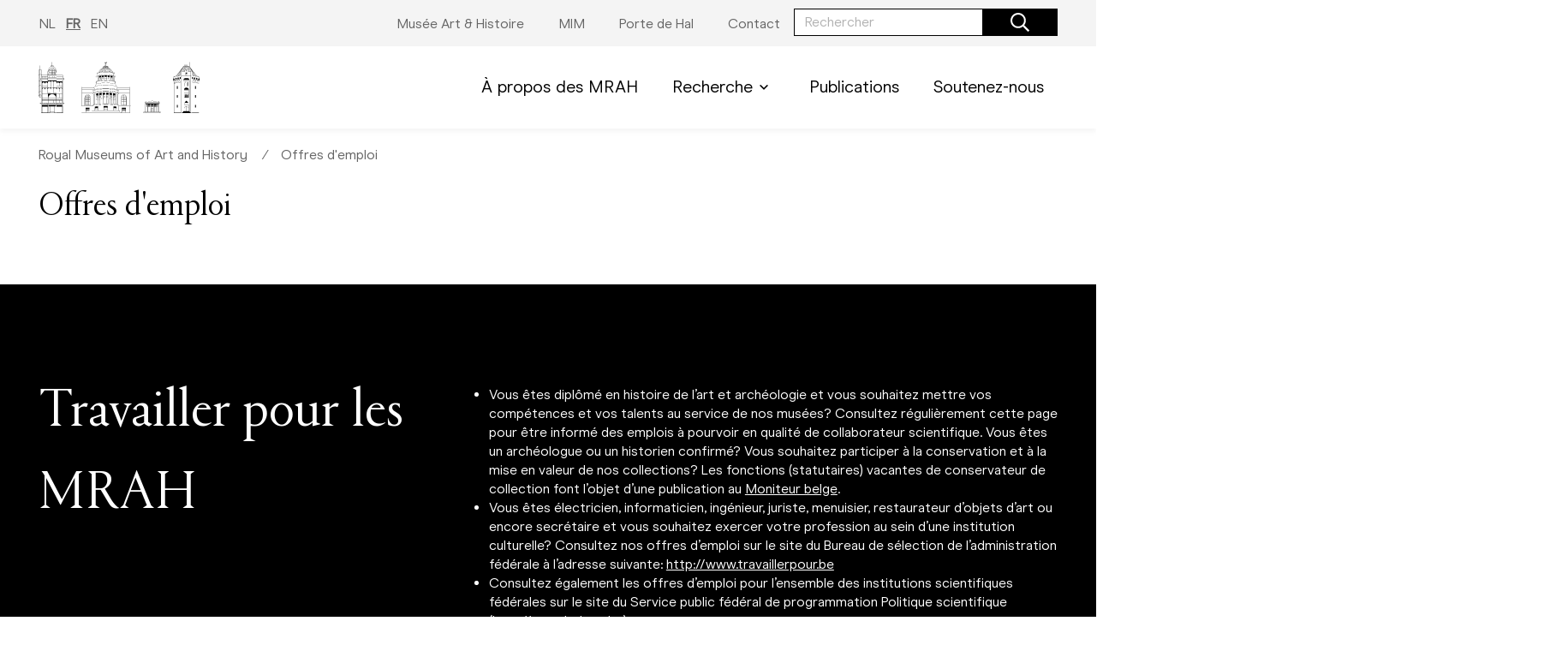

--- FILE ---
content_type: text/html; charset=UTF-8
request_url: https://www.kmkg-mrah.be/fr/offres-demploi
body_size: 100387
content:
<!DOCTYPE html>
<html lang="fr" dir="ltr" prefix="content: http://purl.org/rss/1.0/modules/content/  dc: http://purl.org/dc/terms/  foaf: http://xmlns.com/foaf/0.1/  og: http://ogp.me/ns#  rdfs: http://www.w3.org/2000/01/rdf-schema#  schema: http://schema.org/  sioc: http://rdfs.org/sioc/ns#  sioct: http://rdfs.org/sioc/types#  skos: http://www.w3.org/2004/02/skos/core#  xsd: http://www.w3.org/2001/XMLSchema# ">
  <head>
    <meta charset="utf-8" />
<noscript><style>form.antibot * :not(.antibot-message) { display: none !important; }</style>
</noscript><script async src="https://www.googletagmanager.com/gtag/js?id=UA-121729413-2"></script>
<script>window.dataLayer = window.dataLayer || [];function gtag(){dataLayer.push(arguments)};gtag("js", new Date());gtag("set", "developer_id.dMDhkMT", true);gtag("config", "UA-121729413-2", {"groups":"default","anonymize_ip":true,"page_placeholder":"PLACEHOLDER_page_path"});</script>
<link rel="canonical" href="https://www.kmkg-mrah.be/fr/offres-demploi" />
<meta name="Generator" content="Drupal 9 (https://www.drupal.org)" />
<meta name="MobileOptimized" content="width" />
<meta name="HandheldFriendly" content="true" />
<meta name="viewport" content="width=device-width, initial-scale=1.0" />
<link rel="icon" href="/sites/default/files/AHM.ico" type="image/vnd.microsoft.icon" />
<link rel="alternate" hreflang="nl" href="https://www.kmkg-mrah.be/nl/vacatures" />
<link rel="alternate" hreflang="fr" href="https://www.kmkg-mrah.be/fr/offres-demploi" />
<link rel="alternate" hreflang="en" href="https://www.kmkg-mrah.be/en/vacancies" />

    <title>Offres d&#039;emploi | Royal Museums of Art and History</title>
    <link rel="stylesheet" media="all" href="/sites/default/files/css/css_QZogJ-UvoUS7TjwTWofbwCyhAwDNHKYMv9XSk8rIU-o.css" />
<link rel="stylesheet" media="all" href="/sites/default/files/css/css_Zn984FqYIMw0hXQ3qTsnWcFUiN1y-nrUWeSuSFAqzco.css" />
<link rel="stylesheet" media="all" href="//fonts.googleapis.com/css2?family=Roboto:wght@300;400;700&amp;family=Source+Code+Pro&amp;display=swap" />
<link rel="stylesheet" media="all" href="//fonts.googleapis.com/css2?family=Poppins:ital,wght@0,300;0,400;0,500;0,600;1,300&amp;family=Roboto:wght@300;400;500&amp;display=swap" />

    <script type="application/json" data-drupal-selector="drupal-settings-json">{"path":{"baseUrl":"\/","scriptPath":null,"pathPrefix":"fr\/","currentPath":"node\/241","currentPathIsAdmin":false,"isFront":false,"currentLanguage":"fr"},"pluralDelimiter":"\u0003","suppressDeprecationErrors":true,"facebook_pixel":{"facebook_id":"1066451703929676","events":[{"event":"ViewContent","data":"{\u0022content_name\u0022:\u0022Offres d\u0027emploi\u0022,\u0022content_type\u0022:\u0022page\u0022,\u0022content_ids\u0022:[\u0022241\u0022]}"}],"fb_disable_advanced":false,"eu_cookie_compliance":false,"donottrack":true},"google_analytics":{"account":"UA-121729413-2","trackOutbound":1,"trackMailto":1,"trackDownload":1,"trackDownloadExtensions":"7z|aac|arc|arj|asf|asx|avi|bin|csv|doc(x|m)?|dot(x|m)?|exe|flv|gif|gz|gzip|hqx|jar|jpe?g|js|mp(2|3|4|e?g)|mov(ie)?|msi|msp|pdf|phps|png|ppt(x|m)?|pot(x|m)?|pps(x|m)?|ppam|sld(x|m)?|thmx|qtm?|ra(m|r)?|sea|sit|tar|tgz|torrent|txt|wav|wma|wmv|wpd|xls(x|m|b)?|xlt(x|m)|xlam|xml|z|zip"},"ajaxTrustedUrl":{"form_action_p_pvdeGsVG5zNF_XLGPTvYSKCf43t8qZYSwcfZl2uzM":true,"\/fr\/search":true},"antibot":{"forms":{"newsletter":{"id":"newsletter","key":"Yqx-2RNYUmMwbVn8oU8GmwetdMWZnaV9uOXAmFwjjwY"},"kmkg-search-search-form-block--2":{"id":"kmkg-search-search-form-block--2","key":"P6WqEshhK2ctoBdlNVqjc0y-GjiSJGi11XBLF1pKle4"},"kmkg-search-search-form-block":{"id":"kmkg-search-search-form-block","key":"P6WqEshhK2ctoBdlNVqjc0y-GjiSJGi11XBLF1pKle4"}}},"user":{"uid":0,"permissionsHash":"da7a4490ad08474e3c1b9442a9c7be7fec5c02d6faed213571773fdba9808f77"}}</script>
<script src="/sites/default/files/js/js_SgKh-_2i5--78aoF1sEnNVwze6Bk6py-kCXAWi8uBFY.js"></script>

  </head>
  <body>
        <a href="#main-content" class="visually-hidden focusable">
      Aller au contenu principal
    </a>
    <noscript><img src="https://www.facebook.com/tr?id=1066451703929676&amp;ev=PageView&amp;noscript=1" alt="" height="1" width="1" /></noscript>
      <div class="dialog-off-canvas-main-canvas" data-off-canvas-main-canvas>
    

<header class="o-header">
      <nav class="o-toolbar" role="navigation">
      <div class="o-toolbar__inner constrict constrict--md">
                  <ul class="m-lang-switch">
              <li hreflang="nl" data-drupal-link-system-path="node/241"><a href="/nl/vacatures" class="language-link" hreflang="nl" data-drupal-link-system-path="node/241">NL</a></li>
              <li hreflang="fr" data-drupal-link-system-path="node/241" class="is-active"><a href="/fr/offres-demploi" class="language-link is-active" hreflang="fr" data-drupal-link-system-path="node/241">FR</a></li>
              <li hreflang="en" data-drupal-link-system-path="node/241"><a href="/en/vacancies" class="language-link" hreflang="en" data-drupal-link-system-path="node/241">EN</a></li>
          </ul>
  
  



      
    
  
      <ul  class="small m-menu desktop">
              <li>
                    
                    
                    
          <a href="http://www.artandhistory.museum" target="_blank">                          <span>Musée Art &amp; Histoire</span>
                      </a>

                  </li>
              <li>
                    
                    
                    
          <a href="http://www.mim.be" target="_blank">                          <span>MIM</span>
                      </a>

                  </li>
              <li>
                    
                    
                    
          <a href="http://www.hallegatemuseum.be" target="_blank">                          <span>Porte de Hal</span>
                      </a>

                  </li>
              <li>
                    
                    
                    
          <a href="/fr/contact-3" data-drupal-link-system-path="node/208">                          <span>Contact</span>
                      </a>

                  </li>
          </ul>
  


  <div class="o-form-block">
	<div class="o-form-block__inner">
		<form region="header_top" data-action="/fr/search" class="antibot m-form" action="/antibot" method="get" id="kmkg-search-search-form-block" accept-charset="UTF-8">
			

<div class="a-input has-button mb-0">
  <div class="a-input__field a-input__field-narrow">
    <label for=""></label>
    <input id="" name="keys" type="search" placeholder="Rechercher" />

    <button class="a-button a-button--primary has-icon">
      <span class="icon">  <span class="icon ">
    
    
    
            <svg width="50" height="50" viewBox="0 0 50 50" fill="none"><path d="M49.6582 45.791L37.8027 33.9355C37.5781 33.7109 37.2852 33.5938 36.9727 33.5938H35.6836C38.7598 30.0293 40.625 25.3906 40.625 20.3125C40.625 9.0918 31.5332 0 20.3125 0C9.0918 0 0 9.0918 0 20.3125C0 31.5332 9.0918 40.625 20.3125 40.625C25.3906 40.625 30.0293 38.7598 33.5938 35.6836V36.9727C33.5938 37.2852 33.7207 37.5781 33.9355 37.8027L45.791 49.6582C46.25 50.1172 46.9922 50.1172 47.4512 49.6582L49.6582 47.4512C50.1172 46.9922 50.1172 46.25 49.6582 45.791ZM20.3125 35.9375C11.6797 35.9375 4.6875 28.9453 4.6875 20.3125C4.6875 11.6797 11.6797 4.6875 20.3125 4.6875C28.9453 4.6875 35.9375 11.6797 35.9375 20.3125C35.9375 28.9453 28.9453 35.9375 20.3125 35.9375Z" fill="black"/></svg>

    
    
    
    
    
    
    
    
    
    
    
    
    
    
    
    
    
    
    
    
    
    
    
    
      </span>
</span>
    </button>
  </div>
</div>

<noscript>
  <div class="antibot-no-js antibot-message antibot-message-warning">You must have JavaScript enabled to use this form.</div>
</noscript>
<div class="a-input__field visually-hidden">
  <input data-twig-suggestion="kmkg-search-search-form-block" data-drupal-selector="edit-antibot-key" type="hidden" name="antibot_key" value="" />
</div>

		</form>
	</div>
</div>




      </div>
    </nav>
        <nav class="o-navigation" role="navigation">
      <div class="o-navigation__desktop">
        <div class="o-navigation__inner constrict constrict--md">
              
      
            <a href="/fr" class="a-logo museum" title="">
        <figure>
                    
                    
                    
                    
                    
          
          
                        <svg  x="0" y="0" viewBox="0 0 1620 517" fill="none" xmlns="http://www.w3.org/2000/svg">
    <g clip-path="url(#clip0_204_532)">
      <path d="M917.18 277.144V260.357L922.569 254.914L922.722 254.049L922.01 253.54H791.289C789.662 252.014 787.374 250.59 784.425 249.216L778.273 230.089C777.612 227.952 774.968 225.968 770.443 224.239V213.708C774.256 211.928 776.239 209.944 776.239 207.807C776.239 206.739 775.782 205.772 774.867 204.806C775.782 203.839 776.239 202.822 776.239 201.804C776.239 199.108 773.087 196.667 766.935 194.479V157.038C773.087 154.902 776.239 152.409 776.239 149.713C776.239 147.017 772.935 144.422 766.426 142.235C764.037 141.421 761.393 140.658 758.546 139.946V128.551C764.138 126.567 766.986 124.328 766.986 121.886C766.986 120.869 766.477 119.852 765.46 118.936C766.426 117.969 766.986 117.003 766.986 115.935C766.986 113.391 763.986 111.051 758.037 109.067C755.647 108.253 752.902 107.49 749.902 106.778L748.682 106.473C743.801 94.9758 731.547 74.6275 703.329 61.6554C702.261 60.9432 701.498 60.4854 701.498 58.7558C701.498 57.891 701.905 57.3314 702.464 56.6701C703.075 55.907 703.736 55.0422 703.736 53.7196C703.736 47.8186 691.685 44.7663 679.127 44.2067C679.025 40.8493 679.788 37.3392 680.398 34.1852C680.957 31.5908 681.415 29.3525 681.313 27.6737C681.211 25.5371 680.906 24.5706 680.652 23.7058C680.449 23.0445 680.296 22.5358 680.245 21.5692C680.144 20.094 680.449 18.8222 680.652 18.11C681.974 18.0083 684.516 16.7365 687.77 9.71632C689.143 6.71495 689.245 3.05225 689.245 2.89964V0L687.821 2.49267C686.957 3.91705 686.398 4.57837 684.821 6.30798C684.313 6.86756 683.703 7.52888 682.94 8.39368C679.94 11.802 679.432 16.3295 679.381 17.0926C679.229 17.5504 678.618 19.4327 678.771 21.671C678.822 22.841 679.025 23.5023 679.229 24.2145C679.483 25.0284 679.737 25.8932 679.839 27.8263C679.94 29.3016 679.483 31.4382 678.974 33.88C678.313 37.0339 677.602 40.6458 677.652 44.1559C677.144 44.1559 676.636 44.1559 676.178 44.1559H675.72C675.873 43.7489 675.975 43.1893 675.975 42.5789C675.924 34.4395 674.144 30.2681 673.585 29.1998L673.381 28.8437C670.534 25.4863 674.348 18.7713 674.398 18.6187L674.805 17.9574C675.669 16.2787 676.839 13.3282 675.822 11.2933C675.263 10.1742 675.314 8.80065 675.822 7.93585C676.178 7.37627 676.686 7.07104 677.347 7.07104H677.449C678.618 7.07104 679.229 7.57975 679.381 8.59717C679.686 10.225 678.618 12.3616 677.703 12.6668L677.195 13.6842L678.161 14.193C679.89 13.6334 681.262 10.6829 680.906 8.34281C680.601 6.56233 679.33 5.49405 677.449 5.49405C676.229 5.49405 675.161 6.05363 674.5 7.12191C673.687 8.49543 673.636 10.3776 674.398 12.0055C674.856 12.9212 674.551 14.3964 674.093 15.7191C672.466 9.4111 666.568 3.51009 666.314 3.20486L664.992 1.88222V3.76444C665.043 7.47801 666.009 10.4285 666.06 10.4794C666.111 10.6829 667.331 15.1086 672.72 18.4661C671.754 20.3992 669.365 25.9441 672.009 29.5051C671.754 30.8786 670.534 35.9657 667.382 38.6109L666.772 39.1197L667.229 39.7301C668.144 40.9001 669.822 42.935 671.551 44.2576C659.094 44.8681 647.197 47.9203 647.197 53.7704C647.197 55.144 647.858 56.0088 648.468 56.721C649.027 57.3823 649.434 57.9419 649.434 58.8067C649.434 60.4854 648.671 60.9941 647.705 61.6554C619.08 74.7801 606.877 95.4845 602.098 106.88C599.251 107.592 596.607 108.304 594.369 109.067C588.421 111.051 585.421 113.391 585.421 115.935C585.421 116.952 585.929 117.969 586.895 118.936C585.929 119.902 585.421 120.869 585.421 121.886C585.421 124.379 588.268 126.617 593.861 128.551V139.946C590.963 140.658 588.319 141.421 585.98 142.235C579.472 144.422 576.167 146.966 576.167 149.713C576.167 152.46 579.32 154.851 585.472 157.038V194.479C579.32 196.616 576.167 199.108 576.167 201.804C576.167 202.822 576.676 203.839 577.591 204.806C576.676 205.772 576.167 206.79 576.167 207.807C576.167 209.944 578.15 211.928 581.963 213.708V224.239C577.489 226.019 574.845 228.003 574.133 230.089L567.981 249.216C565.032 250.59 562.744 252.014 561.117 253.54H430.397L429.685 254.049L429.837 254.914L435.227 260.357V441.711H428.16V448.833H432.38V517H920.281V448.833H924.806V441.711H917.485V277.195H917.18V277.144ZM672.517 16.5839C668.348 13.6334 667.331 10.0724 667.28 9.97068C667.28 9.97068 666.67 8.24107 666.416 5.85014C668.348 8.08846 671.653 12.3616 672.517 16.5839ZM680.906 16.4313C681.161 14.9051 681.872 11.8529 684.008 9.46197C684.771 8.59717 685.33 7.93585 685.838 7.37627C686.398 6.71495 686.906 6.20624 687.262 5.7484C687.059 6.81669 686.754 7.98672 686.245 9.055C683.855 14.2438 681.923 16.0243 680.906 16.4313ZM829.524 511.15H918.451V515.423H829.524V511.15ZM876.606 484.29V489.937H840.151V484.29H876.606ZM840.151 482.713V477.88H876.606V482.713H840.151ZM876.606 491.514V498.534H840.151V491.514H876.606ZM876.606 500.111V509.573H840.151V500.111H876.606ZM829.524 503.418H816.711V492.175H805.475V448.833H918.4V509.573H878.131V462.517H838.574V509.573H829.524V503.418ZM828.863 360.979V441.66H809.644C809.288 441.457 808.78 441.152 808.22 440.897C810.254 439.88 811.22 438.812 811.22 437.591C811.22 436.065 809.949 433.826 799.119 431.486L798.662 431.384V329.388C802.272 327.354 804.102 325.166 804.102 322.826C804.102 321.809 803.746 320.791 803.034 319.825L803.594 318.909H915.654V441.66H887.944V360.979C887.944 344.395 874.674 330.915 858.404 330.915C842.134 330.915 828.863 344.395 828.863 360.979ZM858.404 332.492C873.86 332.492 886.419 345.26 886.419 360.979V441.66H830.439V360.979C830.389 345.26 842.947 332.492 858.404 332.492ZM464.208 360.979V441.66H436.447V318.909H548.508L549.067 319.825C548.355 320.791 548 321.809 548 322.826C548 325.166 549.83 327.354 553.44 329.388V431.435L552.982 431.537C542.102 433.877 540.881 436.115 540.881 437.642C540.881 438.862 541.847 439.931 543.881 440.948C543.373 441.203 542.915 441.457 542.559 441.711H523.391V360.979C523.391 344.395 510.121 330.915 493.85 330.915C477.58 330.915 464.208 344.395 464.208 360.979ZM493.749 332.492C509.205 332.492 521.764 345.26 521.764 360.979V441.66H465.784V360.979C465.784 345.26 478.343 332.492 493.749 332.492ZM797.136 302.529V308.989C795.814 308.379 794.391 307.718 792.713 307.158C769.02 298.612 724.327 293.27 676.025 293.27C627.723 293.27 583.031 298.561 559.338 307.158C557.66 307.768 556.236 308.379 554.914 308.989V302.529L554.508 302.325C551.203 300.545 549.474 298.663 549.474 296.933C549.474 294.389 553.186 291.642 559.846 289.201C583.387 280.705 627.876 275.415 675.975 275.415C724.073 275.415 768.613 280.705 792.103 289.201C798.763 291.591 802.475 294.338 802.475 296.933C802.475 298.713 800.746 300.545 797.441 302.325L797.136 302.529ZM802.577 316.366C802.577 317.179 802.323 318.095 802.017 318.604C800.136 316.823 797.035 315.145 792.713 313.568C769.02 305.021 724.327 299.68 676.025 299.68C627.723 299.68 583.031 304.97 559.338 313.568C555.016 315.145 551.915 316.823 550.033 318.604C549.677 318.044 549.474 317.179 549.474 316.366C549.474 313.822 553.186 311.075 559.846 308.633C583.387 300.138 627.876 294.847 675.975 294.847C724.073 294.847 768.613 300.138 792.103 308.633C798.865 311.075 802.577 313.822 802.577 316.366ZM802.577 322.826C802.577 324.505 801.001 326.285 798.001 327.964C796.526 327.201 794.747 326.438 792.713 325.675C769.02 317.129 724.327 311.787 676.025 311.787C627.723 311.787 583.031 317.078 559.338 325.675C557.304 326.387 555.575 327.15 554.05 327.964C551.05 326.285 549.474 324.505 549.474 322.826C549.474 320.283 553.186 317.536 559.846 315.094C583.387 306.598 627.876 301.308 675.975 301.308C724.073 301.308 768.613 306.598 792.103 315.094C798.865 317.485 802.577 320.232 802.577 322.826ZM559.897 327.15C561.88 326.438 564.015 325.726 566.303 325.064V429.146C562.185 429.757 558.372 430.418 554.965 431.13V329.287C556.338 328.575 558.016 327.862 559.897 327.15ZM578.557 321.961V427.518C574.794 427.976 571.184 428.434 567.829 428.892V324.658C571.134 323.691 574.744 322.826 578.557 321.961ZM580.082 384.532V373.086C586.336 371.764 593.2 370.594 600.572 369.576V381.022C593.251 382.04 586.336 383.21 580.082 384.532ZM600.623 382.599V425.483C593.353 426.043 586.489 426.653 580.133 427.417V386.16C586.336 384.787 593.251 383.617 600.623 382.599ZM580.082 371.459V363.116C586.336 361.793 593.2 360.623 600.572 359.606V367.999C593.251 368.966 586.336 370.136 580.082 371.459ZM580.082 361.488V354.519C586.285 353.196 593.2 352.026 600.572 351.009V358.029C593.251 358.995 586.336 360.165 580.082 361.488ZM580.082 352.891V347.244C586.336 345.922 593.2 344.751 600.572 343.734V349.381C593.251 350.398 586.336 351.568 580.082 352.891ZM580.082 345.667V340.834C586.336 339.512 593.2 338.342 600.572 337.324V342.157C593.251 343.174 586.336 344.344 580.082 345.667ZM612.877 316.62V424.619C609.216 424.822 605.657 425.076 602.149 425.331V317.943C605.657 317.434 609.216 317.027 612.877 316.62ZM614.402 379.344V367.847C620.961 367.135 627.876 366.575 634.892 366.117V377.614C627.876 378.021 621.012 378.631 614.402 379.344ZM634.943 379.14V423.55C627.876 423.805 621.012 424.161 614.453 424.517V380.87C621.012 380.208 627.876 379.598 634.943 379.14ZM614.402 366.27V357.876C620.961 357.164 627.825 356.604 634.892 356.147V364.54C627.876 364.998 621.012 365.558 614.402 366.27ZM614.402 356.299V349.279C620.961 348.567 627.876 348.007 634.892 347.549V354.57C627.876 355.027 620.961 355.587 614.402 356.299ZM614.402 347.702V342.055C620.961 341.343 627.876 340.784 634.892 340.326V345.972C627.876 346.43 621.012 346.99 614.402 347.702ZM614.402 340.478V335.646C620.961 334.933 627.774 334.374 634.892 333.916V338.749C627.876 339.156 621.012 339.766 614.402 340.478ZM647.197 314.026V423.194C643.587 423.296 640.028 423.398 636.519 423.499V314.585C639.977 314.382 643.587 314.178 647.197 314.026ZM648.722 376.851V365.354C655.433 365.049 662.348 364.896 669.212 364.845V376.342C662.348 376.342 655.433 376.546 648.722 376.851ZM669.263 377.868V422.838C662.297 422.889 655.484 422.991 648.773 423.143V378.428C655.433 378.123 662.348 377.97 669.263 377.868ZM648.722 363.777V355.383C655.433 355.078 662.348 354.926 669.212 354.875V363.268C662.348 363.268 655.433 363.472 648.722 363.777ZM648.722 353.806V346.786C655.433 346.481 662.348 346.328 669.212 346.278V353.298C662.348 353.298 655.433 353.552 648.722 353.806ZM648.722 345.209V339.563C655.433 339.257 662.348 339.105 669.212 339.054V344.701C662.348 344.701 655.484 344.955 648.722 345.209ZM648.722 337.986V333.153C655.383 332.848 662.247 332.695 669.212 332.644V337.477C662.348 337.477 655.433 337.68 648.722 337.986ZM676.025 313.364H681.262V422.838H670.788V313.415C672.517 313.415 674.297 313.415 676.025 313.415V313.364ZM682.839 376.291V364.845C689.753 364.896 696.617 365.1 703.38 365.354V376.851C696.617 376.546 689.753 376.393 682.839 376.291ZM703.329 378.428V423.143C696.617 422.991 689.753 422.889 682.788 422.838V377.868C689.753 377.97 696.617 378.123 703.329 378.428ZM682.839 363.268V354.875C689.753 354.875 696.617 355.129 703.38 355.383V363.777C696.617 363.472 689.753 363.319 682.839 363.268ZM682.839 353.298V346.278C689.753 346.328 696.617 346.532 703.38 346.786V353.806C696.617 353.552 689.753 353.349 682.839 353.298ZM682.839 344.701V339.054C689.753 339.054 696.617 339.308 703.38 339.563V345.209C696.617 344.955 689.753 344.751 682.839 344.701ZM682.839 337.426V332.593C689.855 332.644 696.668 332.848 703.38 333.102V337.935C696.617 337.68 689.753 337.528 682.839 337.426ZM715.633 314.585V423.499C712.125 423.398 708.515 423.296 704.905 423.194V314.026C708.515 314.178 712.074 314.382 715.633 314.585ZM717.158 377.563V366.066C724.175 366.524 731.09 367.135 737.649 367.796V379.293C731.09 378.631 724.175 378.021 717.158 377.563ZM737.649 380.921V424.568C731.039 424.161 724.226 423.856 717.158 423.601V379.191C724.175 379.598 731.09 380.208 737.649 380.921ZM717.158 364.489V356.096C724.226 356.554 731.09 357.164 737.649 357.825V366.219C731.09 365.558 724.175 364.998 717.158 364.489ZM717.158 354.57V347.549C724.175 348.007 731.09 348.618 737.649 349.279V356.299C731.09 355.587 724.226 355.027 717.158 354.57ZM717.158 345.972V340.326C724.175 340.784 731.09 341.394 737.649 342.055V347.702C731.09 346.99 724.175 346.43 717.158 345.972ZM717.158 338.698V333.865C724.277 334.323 731.141 334.933 737.649 335.595V340.427C731.09 339.766 724.175 339.156 717.158 338.698ZM749.902 317.943V425.382C746.445 425.127 742.835 424.873 739.174 424.67V316.62C742.886 317.027 746.445 317.434 749.902 317.943ZM751.478 381.022V369.576C758.851 370.594 765.766 371.815 771.969 373.086V384.532C765.715 383.21 758.851 382.04 751.478 381.022ZM771.969 386.109V427.366C765.613 426.653 758.749 425.992 751.478 425.433V382.548C758.851 383.617 765.766 384.787 771.969 386.109ZM751.478 367.949V359.555C758.851 360.572 765.766 361.793 771.969 363.065V371.408C765.715 370.136 758.851 368.966 751.478 367.949ZM751.478 357.978V350.958C758.851 351.975 765.766 353.196 771.969 354.468V361.437C765.715 360.165 758.851 358.995 751.478 357.978ZM751.478 349.381V343.734C758.851 344.751 765.766 345.972 771.969 347.244V352.891C765.715 351.568 758.851 350.398 751.478 349.381ZM751.478 342.157V337.324C758.902 338.342 765.766 339.512 771.969 340.834V345.667C765.715 344.344 758.851 343.174 751.478 342.157ZM784.476 324.708V428.943C781.019 428.434 777.409 427.976 773.545 427.518V321.961C777.46 322.826 781.07 323.742 784.476 324.708ZM792.204 327.15C794.086 327.811 795.764 328.524 797.136 329.287V431.13C793.781 430.469 790.069 429.807 786.052 429.197V325.166C788.188 325.777 790.272 326.489 792.204 327.15ZM798.814 433.063C809.186 435.302 809.695 437.235 809.695 437.642C809.695 437.896 809.441 438.862 806.238 440.083C804.509 439.473 802.221 438.761 799.119 438.15C774.155 432.758 726.971 429.451 676.025 429.451C625.079 429.451 577.896 432.758 552.931 438.15C549.83 438.812 547.542 439.473 545.813 440.083C542.61 438.812 542.356 437.896 542.356 437.642C542.356 437.285 542.864 435.302 553.236 433.063C578.099 427.722 625.181 424.364 676.025 424.364C726.87 424.364 773.901 427.722 798.814 433.063ZM436.447 317.332V313.364H549.067C548.355 314.331 548 315.348 548 316.416L548.101 317.383H436.447V317.332ZM436.447 311.736V289.658H548.05L547.949 290.421C547.949 291.49 548.305 292.812 549.118 293.728C548.355 294.745 547.949 295.814 547.949 296.882C547.949 299.222 549.779 301.41 553.389 303.444V309.803C552.27 310.414 551.304 311.075 550.542 311.736H436.447ZM436.447 288.081V284.113H553.033C550.898 285.385 549.372 286.708 548.61 288.081H436.447ZM436.447 282.486V260.764H557.914L558.27 261.679C559.439 264.172 560.1 267.835 560.1 271.752C560.1 275.669 559.439 279.179 558.321 281.672C557.558 281.977 556.846 282.282 556.135 282.587H436.447V282.486ZM676.025 268.903C724.124 268.903 768.664 274.194 792.154 282.689C798.814 285.08 802.526 287.827 802.526 290.421C802.526 291.337 802.17 292.049 801.814 292.558C799.933 290.828 796.882 289.201 792.662 287.674C768.969 279.128 724.277 273.787 675.975 273.787C627.672 273.787 582.98 279.077 559.287 287.674C555.067 289.201 552.016 290.828 550.135 292.558C549.677 291.948 549.423 291.134 549.423 290.421C549.423 287.878 553.135 285.131 559.795 282.689C583.438 274.194 627.927 268.903 676.025 268.903ZM791.95 271.701C791.95 267.784 792.611 264.121 793.781 261.679L794.137 260.764H915.604V282.486H795.916C795.204 282.18 794.493 281.875 793.73 281.57C792.611 279.128 791.95 275.516 791.95 271.701ZM915.604 284.063V288.031H803.441C802.678 286.657 801.204 285.334 799.018 284.063H915.604ZM915.604 289.658V311.736H801.509C800.746 311.075 799.78 310.414 798.662 309.803V303.444C802.272 301.41 804.102 299.222 804.102 296.882C804.102 295.814 803.695 294.745 802.933 293.728C803.492 293.016 804.102 291.897 804.102 290.472L804 289.709H915.604V289.658ZM915.604 313.262V317.23H804L804.102 316.264C804.102 315.246 803.746 314.229 803.034 313.212H915.604V313.262ZM809.695 444.153C809.695 444.407 809.441 445.628 804.509 447.256L803.95 447.409V492.073H785.035V452.547L784.375 452.445C775.731 451.224 765.664 450.105 754.529 449.189H753.665V492.073H696.261V446.544H695.499C689.347 446.442 683.093 446.391 676.788 446.391H676.025C669.517 446.34 662.958 446.391 656.552 446.493H655.789V492.022H598.386V449.088H597.573C586.387 450.054 576.371 451.122 567.727 452.394L567.066 452.496V492.022H548.101V447.358L547.542 447.205C542.61 445.628 542.356 444.357 542.356 444.102C542.356 443.746 542.864 441.762 553.236 439.524C578.099 434.182 625.181 430.876 676.025 430.876C726.87 430.876 773.901 434.182 798.814 439.524C809.186 441.813 809.695 443.797 809.695 444.153ZM783.51 473.556V479.203C775.223 478.186 765.765 477.27 755.241 476.558V470.911C765.765 471.623 775.273 472.539 783.51 473.556ZM755.241 469.283V464.501C765.765 465.264 775.273 466.129 783.51 467.147V471.928C775.273 470.911 765.765 470.046 755.241 469.283ZM783.51 480.78V492.124H755.241V478.135C765.765 478.847 775.273 479.763 783.51 480.78ZM815.186 493.701V503.367H536.915V493.701H676.025V492.124H657.315C657.366 491.005 657.365 489.072 657.365 485.765V475.693C663.518 475.591 669.822 475.54 676.076 475.54V473.963C669.822 473.963 663.518 473.963 657.365 474.116V468.469C663.518 468.368 669.822 468.317 676.076 468.317V466.74C669.822 466.74 663.518 466.74 657.365 466.892V462.161C663.467 462.06 669.721 462.009 676.025 462.009C682.381 462.06 688.584 462.11 694.736 462.212V466.943C688.584 466.841 682.33 466.791 676.076 466.791V468.368C682.33 468.368 688.584 468.418 694.736 468.52V474.167C688.584 474.065 682.33 474.014 676.076 474.014V475.591C682.33 475.591 688.584 475.642 694.736 475.744V485.867C694.736 489.174 694.736 491.056 694.787 492.175H676.076V493.752H815.186V493.701ZM596.861 470.809V476.456C586.387 477.219 576.879 478.084 568.591 479.101V473.455C576.828 472.488 586.336 471.572 596.861 470.809ZM568.591 471.928V467.147C576.828 466.129 586.336 465.264 596.861 464.501V469.283C586.336 469.995 576.828 470.86 568.591 471.928ZM596.861 478.033V492.022H568.591V480.678C576.828 479.712 586.336 478.796 596.861 478.033ZM524.154 504.893H827.948V515.372H524.154V504.893ZM433.651 511.048H522.628V515.321H433.651V511.048ZM512.002 484.188V489.835H475.546V484.188H512.002ZM475.546 482.611V477.779H512.002V482.611H475.546ZM512.002 491.412V498.432H475.546V491.412H512.002ZM512.002 500.009V509.471H475.546V500.009H512.002ZM433.651 448.731H546.576V492.073H535.39V503.316H522.628V509.471H513.578V462.416H474.021V509.471H433.651V448.731ZM541.034 443.187L540.83 444.153C540.83 445.272 541.644 446.29 543.373 447.205H429.431V443.237H541.034V443.187ZM559.287 254.964C558.27 256.287 557.711 257.661 557.66 259.085H435.99L431.922 254.964H559.287ZM577.337 207.655C577.337 206.79 577.998 205.264 581.557 203.483V211.826C578.862 210.453 577.337 208.977 577.337 207.655ZM586.641 121.734C586.641 120.157 589.133 118.326 593.505 116.749V126.77C589.183 125.142 586.641 123.362 586.641 121.734ZM654.315 48.5816C652.383 49.9551 651.213 51.583 651.213 53.567C651.213 54.8896 651.773 55.7544 652.281 56.4666C652.739 57.1279 653.095 57.6875 653.095 58.6032C653.095 60.3328 652.434 60.8415 651.62 61.4519C629.045 73.7118 618.521 92.4831 613.945 104.234C610.284 104.845 606.877 105.506 603.725 106.269C608.708 94.8741 620.809 75.4414 648.163 62.8255C649.281 62.1133 650.705 61.1976 650.705 58.6032C650.705 57.1788 649.993 56.314 649.383 55.5509C648.875 54.8896 648.468 54.3809 648.468 53.567C648.468 51.6847 650.654 49.9551 654.315 48.5816ZM658.637 48.1238C656.603 49.6499 655.433 51.4813 655.433 53.567C655.433 54.8387 655.891 55.7035 656.298 56.4157C656.654 57.077 657.01 57.6875 657.01 58.6032C657.01 60.3837 656.45 60.8924 655.84 61.5028C638.197 73.2031 629.605 90.8044 625.537 102.606C622.13 103.013 618.876 103.471 615.724 103.98C620.402 92.4323 630.774 74.6275 652.434 62.8255C653.4 62.1133 654.62 61.1467 654.62 58.654C654.62 57.2805 654.061 56.4157 653.552 55.6527C653.095 54.9913 652.739 54.4826 652.739 53.6178C652.739 51.4304 654.976 49.5482 658.637 48.1238ZM662.806 47.6659C660.823 49.2429 659.654 51.2778 659.654 53.567C659.654 54.7879 660.009 55.6527 660.314 56.3649C660.62 57.077 660.874 57.6366 660.874 58.6032C660.874 60.4345 660.416 60.9941 659.959 61.5537C646.688 72.847 639.977 89.6852 636.723 101.436C633.469 101.742 630.266 102.047 627.215 102.403C631.282 90.8553 639.773 74.0679 656.755 62.7746C657.518 62.0624 658.535 61.1467 658.535 58.654C658.535 57.3314 658.077 56.4666 657.671 55.7035C657.315 55.0422 657.01 54.4826 657.01 53.6178C657.01 51.176 659.196 49.1412 662.806 47.6659ZM666.619 47.2081C664.941 48.8868 663.924 51.0743 663.924 53.567C663.924 54.7879 664.179 55.5509 664.382 56.2631C664.585 56.9244 664.789 57.5858 664.789 58.6032C664.789 60.5363 664.433 61.0958 664.128 61.6554C654.874 72.6944 650.095 88.9222 647.705 100.622C644.553 100.826 641.451 101.029 638.401 101.284C641.655 89.787 648.264 73.6101 661.077 62.6728C661.84 61.7572 662.45 60.8415 662.45 58.6032C662.45 57.2805 662.094 56.4666 661.789 55.7035C661.484 55.0422 661.281 54.4318 661.281 53.5161C661.23 50.9726 663.314 48.6834 666.619 47.2081ZM670.28 46.6485C668.958 48.3781 668.195 50.7691 668.195 53.6178C668.195 54.7879 668.348 55.5001 668.45 56.2631C668.551 56.9753 668.704 57.6366 668.704 58.7049C668.704 60.6889 668.5 61.2993 668.297 61.9098C662.857 72.7453 660.009 88.617 658.535 100.215C655.433 100.317 652.383 100.47 649.332 100.622C651.722 89.1257 656.399 73.4066 665.399 62.6728C665.958 61.7572 666.365 60.8924 666.365 58.7049C666.365 57.4331 666.111 56.6192 665.907 55.907C665.704 55.1948 665.501 54.6353 665.501 53.6687C665.501 50.5147 667.331 48.022 670.28 46.6485ZM673.331 46.0381C672.466 48.3781 672.415 52.0917 672.415 53.567C672.415 54.6861 672.466 55.3983 672.517 56.1105C672.568 56.8227 672.619 57.5349 672.619 58.654C672.619 60.7397 672.517 61.4011 672.466 62.0624C670.687 72.7453 669.721 88.3626 669.263 99.9103C666.212 99.9611 663.162 100.012 660.162 100.114C661.636 88.6678 664.433 73.1014 669.772 62.4694C670.077 61.5537 670.331 60.7397 670.331 58.654C670.331 57.4331 670.178 56.6701 670.077 55.9579C669.975 55.2966 669.822 54.6352 669.822 53.6178C669.721 50.006 671.144 47.1572 673.331 46.0381ZM674.195 42.3754C674.195 43.3928 673.992 43.6472 673.941 43.698C673.28 43.9524 670.839 41.8158 668.704 39.1705C670.941 36.9831 672.161 33.88 672.771 31.7434C673.382 33.7273 674.144 37.1866 674.195 42.3754ZM676.483 58.654C676.483 60.8415 676.585 61.6046 676.686 62.3167C678.466 72.847 679.381 88.3626 679.89 99.8594H676.076C674.297 99.8594 672.517 99.8594 670.788 99.8594C671.297 88.3626 672.212 72.8979 673.992 62.2659C674.093 61.5537 674.144 60.7906 674.144 58.6032C674.144 57.4331 674.093 56.721 674.042 56.0088C673.992 55.2966 673.941 54.6352 673.941 53.567C673.941 48.2255 674.856 45.9363 675.263 45.5802C675.72 45.9872 676.636 48.2764 676.636 53.567C676.636 54.6352 676.585 55.2966 676.534 56.0088C676.534 56.721 676.483 57.4331 676.483 58.6032V58.654ZM680.906 53.6178C680.906 54.6352 680.805 55.2966 680.652 55.9579C680.5 56.6701 680.398 57.484 680.398 58.654C680.398 60.7397 680.652 61.5537 681.008 62.5711C686.296 73.1014 689.092 88.617 690.567 100.063C687.567 99.9611 684.516 99.9103 681.466 99.8594C680.957 88.3117 680.042 72.7453 678.262 62.1133C678.161 61.4011 678.11 60.7397 678.11 58.654C678.11 57.5349 678.161 56.8227 678.212 56.1105C678.263 55.3983 678.313 54.6861 678.313 53.567C678.313 52.0917 678.212 48.3781 677.398 46.0381C679.432 47.1572 680.906 50.006 680.906 53.6178ZM685.126 53.6178C685.126 54.5844 684.974 55.1948 684.72 55.8561C684.516 56.5683 684.262 57.3823 684.262 58.654C684.262 60.8415 684.669 61.7063 685.279 62.7237C694.177 73.3557 698.854 89.0239 701.244 100.521C698.244 100.368 695.143 100.215 692.041 100.114C690.567 88.5152 687.72 72.6944 682.33 61.9606C682.076 61.2993 681.872 60.6889 681.872 58.7049C681.872 57.6366 681.974 56.9753 682.127 56.2631C682.279 55.5509 682.381 54.7879 682.381 53.6178C682.381 50.8199 681.618 48.3781 680.296 46.6485C683.296 48.022 685.126 50.5147 685.126 53.6178ZM684.008 47.2081C687.313 48.6834 689.397 50.9217 689.397 53.567C689.397 54.4826 689.143 55.0422 688.889 55.7544C688.584 56.5175 688.228 57.3314 688.228 58.654C688.228 60.8924 688.838 61.808 689.702 62.8255C702.414 73.6609 708.972 89.6852 712.226 101.233C709.176 100.979 706.074 100.775 702.922 100.622C700.532 88.9222 695.753 72.7453 686.601 61.8589C686.194 61.1976 685.838 60.638 685.838 58.7049C685.838 57.6875 686.042 57.0262 686.245 56.3649C686.448 55.6018 686.703 54.8387 686.703 53.6687C686.703 51.0743 685.686 48.8868 684.008 47.2081ZM687.77 47.6659C691.38 49.1412 693.617 51.176 693.617 53.567C693.617 54.4318 693.312 54.9913 692.956 55.6527C692.55 56.4157 692.092 57.2805 692.092 58.6032C692.092 61.0958 693.058 62.0115 693.973 62.8255C710.803 73.9662 719.243 90.6518 723.361 102.199C720.311 101.843 717.108 101.538 713.904 101.284C710.599 89.5326 703.939 72.847 690.77 61.6554C690.211 60.9941 689.753 60.4345 689.753 58.6032C689.753 57.6366 690.008 57.0262 690.313 56.3649C690.618 55.6527 690.974 54.8387 690.974 53.567C690.923 51.2778 689.753 49.2938 687.77 47.6659ZM697.888 53.6178C697.888 54.4826 697.533 54.9913 697.075 55.6527C696.566 56.4157 696.007 57.2805 696.007 58.654C696.007 61.1976 697.227 62.1133 698.295 62.8763C719.751 74.5257 730.073 92.1779 734.801 103.726C731.7 103.268 728.446 102.81 725.039 102.454C720.972 90.6518 712.379 73.2031 694.939 61.6045C694.228 60.9432 693.668 60.4345 693.668 58.654C693.668 57.7384 693.973 57.1279 694.329 56.4666C694.736 55.7544 695.194 54.8896 695.194 53.6178C695.194 51.5321 694.024 49.6499 691.99 48.1747C695.651 49.5482 697.888 51.4304 697.888 53.6178ZM746.75 105.913C743.597 105.252 740.191 104.59 736.581 104.031C731.903 92.2797 721.429 73.6609 699.109 61.5537C698.193 60.8924 697.533 60.3836 697.533 58.654C697.533 57.7384 697.939 57.1788 698.346 56.5175C698.854 55.7544 699.414 54.9405 699.414 53.6178C699.414 51.6339 698.244 49.9551 696.312 48.6325C699.922 50.006 702.108 51.7356 702.108 53.6178C702.108 54.4318 701.702 54.9405 701.193 55.6018C700.583 56.3649 699.871 57.2297 699.871 58.654C699.871 61.1976 701.295 62.1133 702.515 62.9272C729.514 75.2888 741.665 94.4671 746.75 105.913ZM765.41 115.782C765.41 116.443 765.003 117.105 764.24 117.766C762.766 116.749 760.681 115.782 757.986 114.866C741.36 109.27 709.939 105.76 676.025 105.76C642.112 105.76 610.69 109.22 594.064 114.866C591.37 115.782 589.336 116.749 587.811 117.766C587.048 117.054 586.641 116.392 586.641 115.782C586.641 114.052 589.539 112.119 594.522 110.39C596.861 109.627 599.556 108.864 602.505 108.1C620.351 103.827 647.146 101.335 675.975 101.335C704.803 101.335 731.598 103.776 749.444 108.1C752.393 108.813 755.139 109.576 757.478 110.39C762.511 112.119 765.41 114.052 765.41 115.782ZM676.025 107.388C709.43 107.388 740.343 110.746 756.969 116.24V139.488C737.496 134.859 707.752 132.111 676.025 132.111C644.299 132.111 614.555 134.859 595.081 139.488V116.24C611.707 110.746 642.621 107.388 676.025 107.388ZM758.546 126.77V116.749C762.918 118.376 765.41 120.157 765.41 121.734C765.41 123.362 762.918 125.142 758.546 126.77ZM766.986 155.258V149.001L766.426 148.238C748.072 142.031 713.447 138.216 676.025 138.216C638.604 138.216 603.979 142.031 585.624 148.238L585.116 149.001V155.258C578.404 152.816 577.337 150.679 577.337 149.611C577.337 148.543 578.455 146.203 586.082 143.608C604.284 137.453 638.757 133.638 675.975 133.638C713.193 133.638 747.665 137.453 765.867 143.608C773.494 146.203 774.663 148.492 774.663 149.611C774.714 150.679 773.646 152.816 766.986 155.258ZM597.674 146.61V190.918C593.607 191.834 589.895 192.8 586.692 193.818V149.56C589.844 148.492 593.556 147.525 597.674 146.61ZM607.284 144.727V189.036C604.488 189.494 601.793 190.002 599.2 190.562V146.254C601.742 145.745 604.437 145.236 607.284 144.727ZM608.809 170.315V164.669C614.25 163.804 620.198 162.99 626.452 162.329V167.975C620.198 168.637 614.25 169.4 608.809 170.315ZM626.452 169.552V186.492C620.198 187.154 614.25 187.917 608.809 188.782V171.892C614.25 170.977 620.198 170.214 626.452 169.552ZM608.809 163.041V158.157C614.25 157.293 620.148 156.479 626.452 155.868V160.752C620.198 161.413 614.25 162.176 608.809 163.041ZM636.062 141.319V185.628C633.316 185.831 630.621 186.085 628.028 186.34V142.031C630.621 141.777 633.316 141.523 636.062 141.319ZM637.638 167.009V161.362C643.333 160.904 649.281 160.599 655.281 160.345V165.991C649.281 166.246 643.333 166.551 637.638 167.009ZM655.281 167.568V184.508C649.23 184.763 643.333 185.068 637.638 185.526V168.586C643.333 168.128 649.281 167.823 655.281 167.568ZM637.638 159.734V154.851C643.282 154.444 649.18 154.088 655.281 153.833V158.717C649.281 158.971 643.333 159.327 637.638 159.734ZM664.89 139.895V184.203C662.196 184.203 659.501 184.356 656.857 184.407V140.098C659.501 139.996 662.196 139.946 664.89 139.895ZM676.025 159.938V158.361C672.771 158.361 669.568 158.361 666.416 158.463V153.579C669.466 153.579 672.568 153.477 675.669 153.477C679.025 153.477 682.381 153.528 685.635 153.579V158.463C682.483 158.412 679.229 158.361 676.025 158.361V159.938C679.279 159.938 682.483 159.938 685.635 160.04V165.686C682.432 165.686 679.229 165.584 676.025 165.584V167.161C679.229 167.161 682.432 167.212 685.635 167.263V184.203C682.483 184.203 679.229 184.101 676.025 184.101C672.822 184.101 669.619 184.152 666.416 184.203V167.263C669.619 167.263 672.822 167.161 676.025 167.161V165.584C672.822 165.584 669.619 165.584 666.416 165.686V160.04C669.568 159.989 672.822 159.938 676.025 159.938ZM695.245 140.098V184.407C692.601 184.305 689.906 184.254 687.211 184.203V139.895C689.906 139.946 692.601 140.047 695.245 140.098ZM696.821 165.991V160.345C702.82 160.599 708.769 160.904 714.464 161.362V167.009C708.769 166.551 702.82 166.246 696.821 165.991ZM714.464 168.586V185.526C708.769 185.119 702.871 184.763 696.821 184.508V167.568C702.82 167.823 708.769 168.128 714.464 168.586ZM696.821 158.768V153.884C702.922 154.139 708.82 154.444 714.464 154.902V159.785C708.718 159.327 702.82 158.971 696.821 158.768ZM724.073 142.031V186.34C721.429 186.085 718.785 185.831 716.04 185.628V141.319C718.735 141.523 721.429 141.777 724.073 142.031ZM725.599 167.975V162.329C731.903 162.99 737.801 163.753 743.241 164.669V170.315C737.801 169.4 731.903 168.637 725.599 167.975ZM743.292 171.892V188.832C737.852 187.968 731.903 187.154 725.649 186.543V169.603C731.903 170.214 737.852 170.977 743.292 171.892ZM725.599 160.752V155.868C731.903 156.529 737.852 157.293 743.241 158.157V163.041C737.801 162.176 731.903 161.413 725.599 160.752ZM752.851 146.254V190.562C750.309 190.053 747.614 189.545 744.818 189.036V144.727C747.665 145.236 750.309 145.745 752.851 146.254ZM765.41 149.56V193.818C762.206 192.8 758.495 191.783 754.427 190.918V146.61C758.546 147.525 762.206 148.492 765.41 149.56ZM774.714 201.652C774.714 202.313 774.358 202.975 773.697 203.636C772.782 202.924 771.562 202.262 770.087 201.601H769.935C768.867 201.092 767.748 200.634 766.426 200.177C748.072 193.97 713.447 190.155 676.025 190.155C638.604 190.155 603.979 193.97 585.624 200.177C584.302 200.634 583.184 201.092 582.116 201.55H581.963C580.489 202.262 579.32 202.924 578.354 203.636C577.693 202.975 577.337 202.262 577.337 201.652C577.337 200.533 578.455 198.244 586.082 195.649C604.284 189.494 638.757 185.678 675.975 185.678C713.193 185.678 747.665 189.494 765.867 195.649C773.596 198.193 774.714 200.482 774.714 201.652ZM586.133 201.652C604.335 195.497 638.807 191.732 676.025 191.732C713.243 191.732 747.716 195.547 765.918 201.703C767.037 202.11 768.053 202.466 768.918 202.822V223.526C749.902 216.811 714.362 212.64 676.025 212.64C637.689 212.64 602.149 216.811 583.133 223.526V202.822C583.997 202.415 585.014 202.059 586.133 201.652ZM770.494 211.826V203.483C774.104 205.264 774.714 206.79 774.714 207.655C774.714 208.977 773.24 210.453 770.494 211.826ZM782.544 248.199C760.325 238.686 719.751 232.785 676.025 232.785C632.299 232.785 591.726 238.686 569.507 248.199L575.252 230.394C575.811 228.613 578.659 226.731 583.336 225.052C602.098 218.338 637.638 214.115 676.025 214.115C714.413 214.115 749.953 218.287 768.714 225.052C773.341 226.731 776.239 228.613 776.799 230.394L782.544 248.199ZM792.865 259.289C792.815 259.797 792.662 260.306 792.408 260.866C791.137 263.562 790.374 267.479 790.374 271.599C790.374 275.008 790.883 278.263 791.798 280.807C767.901 272.413 723.717 267.275 676.025 267.275C628.333 267.275 584.15 272.464 560.253 280.807C561.117 278.263 561.626 275.008 561.626 271.599C561.626 267.479 560.914 263.562 559.592 260.815C559.338 260.306 559.185 259.797 559.185 259.289H559.134C559.134 256.185 562.439 253.082 568.744 250.234C590.454 240.415 631.537 234.362 675.975 234.362C720.412 234.362 761.495 240.466 783.205 250.234C789.561 253.082 792.865 256.185 792.865 259.289ZM916.061 259.085H794.391C794.34 257.661 793.781 256.287 792.764 254.964H920.129L916.061 259.085ZM922.976 443.136V447.104H808.729C810.407 446.188 811.271 445.17 811.271 444.051L811.068 443.085H922.976V443.136ZM469.954 361.386V437.591H517.645V361.386C517.645 347.702 506.968 336.612 493.8 336.612C480.631 336.612 469.954 347.753 469.954 361.386ZM506.561 425.026H516.069V436.014H506.561V425.026ZM506.561 412.461H516.069V423.449H506.561V412.461ZM506.561 399.946H516.069V410.934H506.561V399.946ZM506.561 387.381H516.069V398.369H506.561V387.381ZM506.561 374.816H516.069V385.804H506.561V374.816ZM506.561 362.251H516.069V373.239H506.561V362.251ZM506.561 349.686H512.968C514.798 352.942 515.917 356.655 516.018 360.674H506.561V349.686ZM506.561 342.411C508.697 343.988 510.527 345.871 512.002 348.109H506.561V342.411ZM494.562 425.026H505.036V436.014H494.562V425.026ZM494.562 412.461H505.036V423.449H494.562V412.461ZM494.562 399.946H505.036V410.934H494.562V399.946ZM494.562 387.381H505.036V398.369H494.562V387.381ZM494.562 374.816H505.036V385.804H494.562V374.816ZM494.562 362.251H505.036V373.239H494.562V362.251ZM494.562 349.686H505.036V360.674H494.562V349.686ZM494.562 338.24C498.375 338.393 501.935 339.512 505.036 341.394V348.109H494.562V338.24ZM482.919 425.026H492.986V436.014H482.919V425.026ZM482.919 412.461H492.986V423.449H482.919V412.461ZM482.919 399.946H492.986V410.934H482.919V399.946ZM482.919 387.381H492.986V398.369H482.919V387.381ZM482.919 374.816H492.986V385.804H482.919V374.816ZM482.919 362.251H492.986V373.239H482.919V362.251ZM482.919 349.686H492.986V360.674H482.919V349.686ZM482.919 341.14C485.919 339.41 489.325 338.393 492.986 338.24V348.109H482.919V341.14ZM471.479 425.026H481.394V436.014H471.479V425.026ZM471.479 412.461H481.394V423.449H471.479V412.461ZM471.479 399.946H481.394V410.934H471.479V399.946ZM471.479 387.381H481.394V398.369H471.479V387.381ZM471.479 374.816H481.394V385.804H471.479V374.816ZM471.479 362.251H481.394V373.239H471.479V362.251ZM474.58 349.686H481.394V360.674H471.53C471.631 356.655 472.75 352.942 474.58 349.686ZM475.546 348.109C477.123 345.769 479.106 343.734 481.394 342.106V348.109H475.546ZM834.558 361.386V437.591H882.25V361.386C882.25 347.702 871.572 336.612 858.404 336.612C845.235 336.612 834.558 347.753 834.558 361.386ZM871.166 425.026H880.674V436.014H871.166V425.026ZM871.166 412.461H880.674V423.449H871.166V412.461ZM871.166 399.946H880.674V410.934H871.166V399.946ZM871.166 387.381H880.674V398.369H871.166V387.381ZM871.166 374.816H880.674V385.804H871.166V374.816ZM871.166 362.251H880.674V373.239H871.166V362.251ZM871.166 349.686H877.572C879.402 352.942 880.521 356.655 880.623 360.674H871.166V349.686ZM871.166 342.411C873.301 343.988 875.132 345.871 876.606 348.109H871.166V342.411ZM859.166 425.026H869.64V436.014H859.166V425.026ZM859.166 412.461H869.64V423.449H859.166V412.461ZM859.166 399.946H869.64V410.934H859.166V399.946ZM859.166 387.381H869.64V398.369H859.166V387.381ZM859.166 374.816H869.64V385.804H859.166V374.816ZM859.166 362.251H869.64V373.239H859.166V362.251ZM859.166 349.686H869.64V360.674H859.166V349.686ZM859.166 338.24C862.98 338.393 866.539 339.512 869.64 341.394V348.109H859.166V338.24ZM847.574 425.026H857.641V436.014H847.574V425.026ZM847.574 412.461H857.641V423.449H847.574V412.461ZM847.574 399.946H857.641V410.934H847.574V399.946ZM847.574 387.381H857.641V398.369H847.574V387.381ZM847.574 374.816H857.641V385.804H847.574V374.816ZM847.574 362.251H857.641V373.239H847.574V362.251ZM847.574 349.686H857.641V360.674H847.574V349.686ZM847.574 341.14C850.574 339.41 853.98 338.393 857.641 338.24V348.109H847.574V341.14ZM836.083 425.026H845.998V436.014H836.083V425.026ZM836.083 412.461H845.998V423.449H836.083V412.461ZM836.083 399.946H845.998V410.934H836.083V399.946ZM836.083 387.381H845.998V398.369H836.083V387.381ZM836.083 374.816H845.998V385.804H836.083V374.816ZM836.083 362.251H845.998V373.239H836.083V362.251ZM839.185 349.686H845.998V360.674H836.134C836.236 356.655 837.354 352.942 839.185 349.686ZM840.151 348.109C841.727 345.769 843.71 343.734 845.998 342.106V348.109H840.151Z" fill="black"/>
      <path d="M1213.2 503.774V421.922H1075.46V503.774H1058.02V517H1230.58V503.774H1213.2ZM1205.82 509.624H1082.78V505.351H1205.82V509.624ZM1103.02 443.237H1123.76V448.07H1103.02V443.237ZM1103.02 449.596H1123.76V455.294H1103.02V449.596ZM1103.02 456.82H1123.76V503.774H1103.02V456.82ZM1132.3 443.237H1156.45V448.07H1132.3V443.237ZM1132.3 449.596H1156.45V455.294H1132.3V449.596ZM1132.3 456.82H1156.45V503.774H1152.84V467.808H1135.91V503.774H1132.3V456.82ZM1164.94 449.596H1185.69V455.294H1164.94V449.596ZM1185.69 443.237V448.07H1164.94V443.237H1185.69ZM1164.94 456.82H1185.69V503.774H1164.94V456.82ZM1200.08 455.294H1194.18V449.596H1200.08V455.294ZM1200.08 443.237V448.07H1194.18V443.237H1200.08ZM1151.22 503.774H1137.44V469.385H1151.22V503.774ZM1194.18 503.774V456.82H1200.08V503.774H1194.18ZM1192.65 503.774H1187.16V428.739H1192.65V503.774ZM1163.42 503.774H1157.93V428.739H1163.42V503.774ZM1130.78 503.774H1125.29V428.739H1130.78V503.774ZM1101.49 503.774H1096V428.739H1101.49V503.774ZM1094.47 443.237V448.07H1088.58V443.237H1094.47ZM1088.52 449.596H1094.47V455.294H1088.58V449.596H1088.52ZM1088.52 456.82H1094.47V503.774H1088.58V456.82H1088.52ZM1207.4 503.774H1201.6V428.739H1211.67V503.774H1207.4ZM1211.67 423.449V427.213H1077.03V423.449H1211.67ZM1076.98 428.739H1087.05V503.774H1076.98V428.739ZM1059.59 515.423V505.3H1081.2V509.573H1069.61V515.423H1059.59ZM1071.19 515.423V511.15H1217.42V515.423H1071.19ZM1229.06 515.423H1219.04V509.573H1207.45V505.3H1229.06V515.423Z" fill="black"/>
      <path d="M1218.99 412.461H1213.2V404.728C1213.2 401.065 1210.2 398.064 1206.53 398.064C1203.13 398.064 1200.28 400.659 1199.92 403.965H1186.55C1184.67 403.304 1161.44 395.571 1144.4 394.401H1144.3C1127.27 395.571 1104.03 403.304 1102.15 403.965H1088.73C1088.37 400.659 1085.53 398.064 1082.12 398.064C1078.46 398.064 1075.46 401.065 1075.46 404.728V412.461H1069.61V418.87H1218.99V412.461ZM1076.98 404.728C1076.98 401.879 1079.27 399.59 1082.12 399.59C1084.97 399.59 1087.25 401.879 1087.25 404.728V405.491H1102.51C1102.51 405.491 1126.86 397.148 1144.35 395.928C1161.84 397.098 1185.94 405.339 1186.2 405.44H1186.3L1201.4 405.491V404.728C1201.4 401.879 1203.69 399.59 1206.53 399.59C1209.38 399.59 1211.67 401.879 1211.67 404.728V412.461H1076.98V404.728ZM1217.42 417.293H1071.19V414.038H1217.42V417.293Z" fill="black"/>
      <path d="M1213.09 421.872L1218.99 418.921H1069.61L1075.61 421.872H1213.09Z" fill="black"/>
      <path d="M1401.06 246.266H1392.27V273.176H1401.06V246.266Z" fill="black"/>
      <path d="M1401.06 335.34H1392.27V362.251H1401.06V335.34Z" fill="black"/>
      <path d="M1401.06 434.895H1392.27V461.805H1401.06V434.895Z" fill="black"/>
      <path d="M1483.08 218.388C1483.08 214.522 1481.55 207.248 1475.75 204.348L1475.45 204.195L1475.14 204.348C1469.35 207.248 1467.82 214.522 1467.82 218.388V246.418H1483.13V218.388H1483.08ZM1469.2 218.388C1469.2 215.133 1470.37 209.181 1474.69 206.281V244.994H1469.2V218.388ZM1481.6 244.994H1476.11V206.281C1480.43 209.232 1481.6 215.336 1481.6 218.388V244.994Z" fill="black"/>
      <path d="M1619.95 175.708V156.479C1619.95 153.019 1615.68 149.458 1608.87 147.169L1607.85 146.813V154.24C1605.26 153.325 1602.15 152.409 1598.95 151.544V144.066L1597.12 143.557C1595.54 143.15 1593.97 142.744 1592.24 142.337L1527.46 60.8924L1518.52 45.6312V3.51013H1516.94V45.0716H1508.7V30.2173H1507.13V45.0716H1498.79V30.2173H1497.21V45.0716H1488.87V30.2173H1487.3V45.0716H1478.96V30.2173H1477.38V45.0716H1469.04V30.2173H1467.47V45.0716H1459.23V3.51013H1457.65V45.6312L1448.71 60.8924L1383.78 142.337C1382.05 142.744 1380.47 143.15 1378.9 143.557L1377.07 144.066V151.493C1373.91 152.358 1370.76 153.325 1368.17 154.189V146.762L1367.15 147.118C1360.29 149.408 1356.07 152.969 1356.07 156.428V193.767L1356.53 193.97C1361.71 196.616 1361.61 200.278 1361.61 200.482V516.949H1614.46V200.533C1614.46 200.533 1614.36 196.717 1619.54 194.072L1620 193.869V175.708H1619.95ZM1609.32 183.186L1618.32 187.103V189.239C1615.88 188.019 1611.46 186.187 1609.32 185.373V183.186ZM1597.32 145.287V152.714L1597.88 152.867C1601.44 153.833 1604.95 154.902 1607.75 155.868L1609.32 156.428V148.95C1614.81 150.985 1618.32 153.833 1618.32 156.377V171.384C1617.2 170.01 1615.68 169.044 1613.9 168.789C1612.22 168.535 1610.64 168.993 1609.48 170.01C1608.31 171.028 1607.65 172.503 1607.65 174.131V188.069L1598.59 184.814V168.789C1598.59 165.483 1595.9 162.38 1592.6 161.922C1590.92 161.667 1589.34 162.125 1588.17 163.143C1587 164.16 1586.34 165.635 1586.34 167.263V182.474L1577.29 180.286V164.771C1577.29 161.464 1574.6 158.361 1571.29 157.903C1569.66 157.649 1568.09 158.107 1566.87 159.124C1565.7 160.141 1565.04 161.617 1565.04 163.244V179.014L1555.94 177.387V162.38C1555.94 159.124 1553.29 156.072 1549.99 155.614C1548.36 155.359 1546.78 155.817 1545.61 156.835L1545.31 157.14V137.097C1548.77 137.402 1551.77 137.707 1555.12 138.063V145.287L1555.83 145.389C1558.43 145.694 1561.38 146.101 1564.02 146.457L1567.22 146.915V139.64C1570.27 140.047 1573.27 140.505 1576.17 141.014V148.39L1576.83 148.492C1580.24 149.052 1583.95 149.764 1587.21 150.425L1588.17 150.629V143.252C1591.37 143.863 1593.87 144.524 1596.51 145.236H1597.32V145.287ZM1595.8 191.173L1604.19 193.97L1602.71 196.311L1594.53 193.665L1595.8 191.173ZM1605.05 192.597L1596.56 189.748L1598.29 186.442L1606.98 189.545L1605.05 192.597ZM1588.02 177.183L1597.07 179.32V181.66C1594.22 180.948 1591.17 180.184 1588.02 179.523V177.183ZM1566.77 173.52L1575.82 174.843V177.234C1572.87 176.725 1569.87 176.267 1566.77 175.86V173.52ZM1575.61 187.205L1583.14 189.036L1581.56 192.088L1574.75 190.257L1575.61 187.205ZM1583.9 187.561L1576.07 185.679L1577.14 182.016L1585.68 184.102L1583.9 187.561ZM1363.13 215.285C1364.61 214.522 1366.34 213.81 1368.32 213.098C1382.4 208.113 1404.42 204.043 1430.45 201.601V205.874C1404.27 208.316 1382 212.437 1367.81 217.473C1366.08 218.083 1364.51 218.745 1363.13 219.406V215.285ZM1420.54 187.764L1412.81 189.189L1412.15 186.035L1420.28 184.559L1420.54 187.764ZM1411.08 180.744L1419.83 179.167L1420.18 182.982L1411.89 184.508L1411.08 180.744ZM1430.45 135.52C1427.86 135.774 1425.52 135.978 1423.13 136.232L1430.4 117.003V135.52H1430.45ZM1488.01 46.6995H1489.99V54.0757L1488.01 50.82L1486.03 54.0757V46.6995H1488.01ZM1556.24 136.588C1555.68 136.588 1555.17 136.486 1554.67 136.436L1545.67 112.628V103.319L1565.85 143.405V145.134L1564.43 144.931C1562.04 144.575 1559.34 144.219 1556.9 143.914V136.69L1556.24 136.588ZM1432.08 136.995L1431.93 100.724L1444.43 99.4525V144.168L1432.08 146.762V136.995ZM1472.96 99.3507V85.3613H1477.23V71.4227L1488.01 53.8214L1498.79 71.4227V85.3613H1503.06V99.3507H1530.06V143.964H1445.96V99.3507H1472.96ZM1460.55 180.235H1515.52C1516.02 182.067 1516.28 183.796 1516.43 185.272H1459.64C1459.79 183.796 1460.04 182.067 1460.55 180.235ZM1503.97 413.02C1504.63 414.495 1505.24 415.971 1505.7 417.446H1470.37C1470.87 415.971 1471.43 414.495 1472.09 413.02H1503.97ZM1469.91 418.819H1506.16C1506.82 421.007 1507.23 423.296 1507.53 425.585H1468.54C1468.84 423.296 1469.25 421.058 1469.91 418.819ZM1488.82 498.483V449.138C1499.45 449.545 1507.94 458.244 1508.04 468.978V498.483H1488.82ZM1468.38 427.06H1507.74C1507.99 429.248 1508.09 431.486 1508.09 433.826H1468.03C1468.03 431.486 1468.13 429.248 1468.38 427.06ZM1467.98 435.251H1508.04V461.551C1504.94 453.462 1497.16 447.714 1488.01 447.714C1478.86 447.714 1471.08 453.462 1467.98 461.551V435.251ZM1467.98 468.927C1468.08 458.244 1476.62 449.545 1487.25 449.088V498.432H1467.98V468.927ZM1459.43 189.494C1459.43 189.494 1459.38 188.375 1459.48 186.696H1516.53C1516.63 188.375 1516.58 189.494 1516.58 189.545V192.495H1459.43V189.494ZM1459.43 193.92H1516.58V498.483H1509.46V434.538C1509.46 426.959 1508.55 419.939 1505.45 413.02H1505.5C1505.24 412.461 1504.94 411.901 1504.63 411.392L1504.02 410.171L1503.82 409.815C1500.62 404.067 1495.79 398.369 1488.47 392.468L1488.01 392.112L1487.55 392.468C1480.23 398.369 1475.4 404.067 1472.2 409.815L1471.99 410.171L1471.33 411.443C1471.03 412.003 1470.77 412.511 1470.47 413.071H1470.52C1467.42 419.989 1466.5 427.01 1466.5 434.589V498.534H1459.38V193.92H1459.43ZM1518.06 498.941V189.596C1518.06 189.138 1518.62 177.692 1512.16 170.824C1509.06 167.569 1504.89 165.89 1499.75 165.89H1476.37C1471.23 165.89 1467.06 167.569 1463.96 170.824C1457.5 177.692 1458.01 189.087 1458.06 189.545V498.941L1446.01 514.151V145.491H1530.11V514.05L1518.06 498.89V498.941ZM1531.63 99.4525L1544.14 100.724L1543.99 136.944V146.661L1531.68 144.066V99.4525H1531.63ZM1545.67 117.003L1552.94 136.232C1550.55 135.978 1548.21 135.774 1545.61 135.52V117.003H1545.67ZM1545.51 99.2999L1529.34 67.1495L1571.34 138.572C1569.87 138.369 1568.34 138.114 1566.87 137.911L1565.95 137.809V139.895L1545.82 99.8594L1545.51 99.2999ZM1543.63 99.0964L1531.53 97.8246L1520.24 52.6005L1543.63 99.0964ZM1529.9 97.7737H1523.75L1513.28 46.6995H1517.14L1529.9 97.7737ZM1522.18 97.7737H1516.02L1507.89 46.6995H1511.7L1522.18 97.7737ZM1514.4 97.7737H1508.24L1502.4 46.6995H1506.21L1514.4 97.7737ZM1506.67 97.7737H1504.74V83.7843H1500.47V70.9648L1498.43 67.6582L1497.01 46.6995H1500.87L1506.67 97.7737ZM1496.65 64.7586L1491.67 56.6193V46.6995H1495.43L1496.65 64.7586ZM1484.5 56.6701L1479.52 64.8095L1480.74 46.7503H1484.45V56.6701H1484.5ZM1477.74 67.7091L1475.7 71.0157V83.8351H1471.43V97.8246H1469.5L1475.3 46.7503H1479.16L1477.74 67.7091ZM1467.92 97.7737H1461.77L1469.91 46.6995H1473.77L1467.92 97.7737ZM1460.15 97.7737H1453.99L1464.47 46.6995H1468.28L1460.15 97.7737ZM1452.37 97.7737H1446.21L1458.98 46.6995H1462.84L1452.37 97.7737ZM1444.64 97.7737L1432.54 99.0455L1455.93 52.5496L1444.64 97.7737ZM1430.4 99.8086L1410.27 139.844V137.758L1409.35 137.86C1407.83 138.063 1406.35 138.267 1404.83 138.521L1446.82 67.0986L1430.66 99.249L1430.4 99.8086ZM1410.22 143.303L1430.35 103.268V112.526L1421.4 136.334C1420.89 136.334 1420.39 136.436 1419.83 136.486L1419.11 136.588V143.812C1416.67 144.117 1413.98 144.473 1411.59 144.829L1410.17 145.033V143.303H1410.22ZM1421.4 172.452L1430.55 171.129V173.317C1427.45 173.622 1424.4 173.927 1421.4 174.233V172.452ZM1363.24 221.085C1364.71 220.322 1366.44 219.609 1368.42 218.897C1382.51 213.912 1404.52 209.842 1430.55 207.4V509.217H1363.24V221.085ZM1432.13 148.288L1444.49 145.694V515.423H1432.13V148.288ZM1531.68 145.694L1543.99 148.288V515.474H1531.68V145.694ZM1545.61 207.4C1571.65 209.842 1593.66 213.912 1607.75 218.897C1609.73 219.609 1611.46 220.322 1612.93 221.085V509.217H1545.61V207.4ZM1612.93 219.355C1611.56 218.694 1609.98 218.032 1608.26 217.422C1594.07 212.386 1571.8 208.265 1545.61 205.823V201.55C1571.65 203.992 1593.66 208.062 1607.75 213.047C1609.73 213.759 1611.46 214.471 1612.93 215.234V219.355ZM1545.61 171.129L1554.77 172.452V174.233C1551.77 173.876 1548.72 173.571 1545.61 173.317V171.129ZM1555.78 184.508L1563.92 185.984L1563.26 189.138L1555.53 187.713L1555.78 184.508ZM1564.22 184.508L1555.94 182.982L1556.29 179.167L1565.04 180.744L1564.22 184.508ZM1589.85 141.879C1589.19 141.726 1588.48 141.624 1587.76 141.472L1586.85 141.319V146.05L1541.8 81.3933L1589.85 141.879ZM1586.7 148.594C1583.9 148.034 1580.9 147.475 1578 146.966V139.59L1577.34 139.488C1576.02 139.284 1574.65 139.03 1573.33 138.826L1537.89 78.5446L1586.7 148.594ZM1402.84 138.877C1401.47 139.081 1400.15 139.284 1398.83 139.539L1398.17 139.64V147.017C1395.32 147.525 1392.27 148.085 1389.47 148.645L1438.28 78.6463L1402.84 138.877ZM1434.37 81.4442L1389.32 146.101V141.319L1388.4 141.472C1387.64 141.574 1386.98 141.726 1386.32 141.879L1434.37 81.4442ZM1357.69 156.53C1357.69 153.986 1361.2 151.137 1366.69 149.102V156.58L1368.27 156.021C1371.07 155.003 1374.57 153.935 1378.13 153.019L1378.69 152.867V145.44L1379.35 145.236C1382 144.524 1384.49 143.863 1387.69 143.252V150.629L1388.66 150.425C1391.91 149.764 1395.62 149.052 1399.03 148.492L1399.69 148.39V141.014C1402.59 140.556 1405.59 140.098 1408.64 139.64V146.915L1411.84 146.457C1414.49 146.101 1417.44 145.694 1420.03 145.389L1420.74 145.287V138.063C1424.05 137.707 1427.1 137.402 1430.5 137.097V157.14L1430.25 156.835C1429.08 155.817 1427.55 155.41 1425.88 155.614C1422.62 156.072 1419.93 159.124 1419.93 162.38V177.488L1410.83 179.116V163.346C1410.83 161.718 1410.17 160.243 1409 159.226C1407.83 158.208 1406.25 157.75 1404.57 158.005C1401.27 158.463 1398.57 161.566 1398.57 164.872V180.388L1389.52 182.575V167.365C1389.52 165.737 1388.86 164.262 1387.69 163.244C1386.52 162.227 1384.95 161.769 1383.27 162.024C1379.96 162.481 1377.27 165.585 1377.27 168.891V184.915L1368.17 188.171V174.233C1368.22 172.605 1367.56 171.129 1366.39 170.112C1365.22 169.095 1363.64 168.637 1361.97 168.891C1360.24 169.145 1358.66 170.112 1357.54 171.486V156.53H1357.69ZM1401.32 190.206L1394.51 192.037L1392.93 188.985L1400.45 187.154L1401.32 190.206ZM1392.17 187.561L1390.34 184.102L1398.88 182.016L1399.95 185.679L1392.17 187.561ZM1400.25 174.843L1409.3 173.52V175.86C1406.2 176.318 1403.15 176.776 1400.25 177.234V174.843ZM1381.54 193.665L1373.35 196.311L1371.88 193.97L1380.27 191.173L1381.54 193.665ZM1371.02 192.597L1369.08 189.596L1377.78 186.492L1379.51 189.799L1371.02 192.597ZM1378.95 179.269L1388 177.132V179.472C1384.85 180.134 1381.74 180.846 1378.95 181.609V179.269ZM1357.69 187.154L1366.69 183.237V185.424C1364.56 186.238 1360.14 188.069 1357.69 189.29V187.154ZM1357.69 192.902V191.071C1359.58 190.053 1364.15 188.12 1366.69 187.154V188.782L1372.69 198.193L1383.83 194.581L1379 185.322V183.237C1381.79 182.525 1384.9 181.761 1388.05 181.1V183.033L1393.69 193.869L1403.3 191.274L1400.2 180.846V178.811C1403.1 178.302 1406.15 177.844 1409.25 177.437V179.523L1411.64 191.071L1422.32 189.087L1421.35 178.251V175.911C1424.35 175.555 1427.4 175.25 1430.5 174.996V200.024C1404.32 202.466 1382.05 206.586 1367.86 211.623C1366.13 212.233 1364.56 212.894 1363.19 213.556V200.736C1363.24 200.482 1363.44 196.056 1357.69 192.902ZM1363.24 510.845H1430.55V515.474H1363.24V510.845ZM1545.61 515.474V510.845H1612.93V515.474H1545.61ZM1612.93 200.635V213.505C1611.56 212.844 1609.98 212.182 1608.26 211.572C1594.07 206.536 1571.8 202.415 1545.61 199.973V174.945C1548.72 175.25 1551.77 175.555 1554.77 175.86V178.2L1553.8 189.036L1564.48 191.02L1566.87 179.472V177.387C1569.97 177.844 1573.02 178.302 1575.92 178.76V180.795L1572.82 191.223L1582.43 193.818L1588.07 182.982V181.049C1591.22 181.711 1594.32 182.474 1597.12 183.186V185.272L1592.29 194.53L1603.42 198.142L1609.37 188.731V187.103C1611.87 188.069 1616.49 190.003 1618.37 191.02V192.851C1612.73 196.056 1612.93 200.482 1612.93 200.635Z" fill="black"/>
      <path d="M1583.65 246.266H1574.9V273.176H1583.65V246.266Z" fill="black"/>
      <path d="M1583.65 335.34H1574.9V362.251H1583.65V335.34Z" fill="black"/>
      <path d="M1583.65 434.895H1574.9V461.805H1583.65V434.895Z" fill="black"/>
      <path d="M1490.09 73.8136H1485.87V97.3159H1490.09V73.8136Z" fill="black"/>
      <path d="M1495.79 109.016H1480.18V135.316H1495.79V109.016ZM1494.36 123.311V128.245H1481.6V123.311H1494.36ZM1481.6 133.892V129.67H1494.36V133.892H1481.6Z" fill="black"/>
      <path d="M1508.19 218.388C1508.19 214.522 1506.67 207.248 1500.87 204.348L1500.57 204.195L1500.26 204.348C1494.47 207.248 1492.94 214.522 1492.94 218.388V246.418H1508.19V218.388ZM1494.31 218.388C1494.31 215.133 1495.48 209.181 1499.8 206.281V244.994H1494.31V218.388ZM1506.72 244.994H1501.23V206.281C1505.55 209.232 1506.72 215.336 1506.72 218.388V244.994Z" fill="black"/>
      <path d="M1511.96 281.977C1511.96 268.496 1499.6 261.222 1487.96 261.222C1476.31 261.222 1463.96 268.496 1463.96 281.977V362.149H1511.96V281.977ZM1510.53 281.977V286.403H1465.38V281.417H1510.48V281.977H1510.53ZM1465.48 302.783V296.017H1510.63V302.783H1465.48ZM1510.58 304.207V310.973H1465.43V304.207H1510.58ZM1465.48 294.593V287.827H1510.63V294.593H1465.48ZM1505.7 360.725V339.41C1505.7 333.407 1501.28 324.047 1501.28 324.047C1501.28 324.047 1496.91 333.407 1496.91 339.41V360.776H1492.33V339.461C1492.33 333.458 1488.01 324.149 1488.01 324.098C1488.01 324.098 1483.69 333.458 1483.69 339.461V360.776H1479.11V339.41C1479.11 333.407 1474.74 324.047 1474.74 324.047C1474.74 324.047 1470.37 333.407 1470.37 339.41V360.725H1465.48V312.398H1510.63V360.725H1505.7Z" fill="black"/>
      <path d="M257.882 419.582V413.885H256.255C254.374 413.885 253.357 413.58 252.238 413.325C250.967 413.02 249.645 412.715 247.052 412.715C246.544 412.715 246.086 412.715 245.679 412.715V187.612L258.746 174.436V166.551H245.679V135.723H181.514V119.699V104.54C181.209 84.5473 169.972 59.1627 151.211 50.3112V41.7649H137.839V3.61182H136.263V41.8158H122.891V50.3621C104.18 59.2136 92.8925 84.5981 92.5874 104.59H92.5366V119.699V135.774H32.0319V84.2929L31.981 83.6316L31.3709 83.479C31.3709 83.479 28.8795 82.9194 24.7103 80.5285C20.4902 78.0867 17.8972 77.5271 16.8803 77.4254V39.4757H15.3041V77.4254C14.2872 77.5271 11.6942 78.0867 7.47411 80.5285C3.30488 82.9703 0.864352 83.479 0.813508 83.479L0.203377 83.6316L0 345.108V345.413L0.152533 345.616C1.27111 346.99 11.2366 358.843 15.9651 358.843C18.4056 358.843 22.5749 355.74 28.3203 349.686V412.664C27.9135 412.664 27.4559 412.664 26.9475 412.664C24.3544 412.664 23.0325 412.969 21.7613 413.274C20.6936 413.529 19.6259 413.783 17.7446 413.834H16.1176V419.532C21.3546 419.735 28.3711 432.3 28.3203 444.916V516.949H245.527V444.916C245.629 432.402 252.645 419.837 257.882 419.633V419.582ZM181.514 186.594V174.538H256.509L244.561 186.594H181.514ZM1.83039 131.908C3.76248 131.603 5.89793 131.043 7.98255 130.484C10.5756 129.822 13.2704 129.11 15.355 128.957V193.462C13.1687 193.614 10.4739 194.276 7.5758 195.039C5.59287 195.547 3.60994 196.056 1.77955 196.412V131.908H1.83039ZM137.127 137.351H179.989V143.405H94.2653V137.351H137.127ZM237.9 222.967V241.84H210.546V221.237C210.597 213.708 216.647 207.604 224.172 207.604C231.697 207.604 237.9 213.759 237.9 221.339V222.967ZM237.9 281.01V300.952H210.546V279.281C210.597 271.752 216.647 265.647 224.172 265.647C231.697 265.647 237.9 271.803 237.9 279.332V281.01ZM92.6891 188.171V198.244H36.3028V188.171H92.6382H92.6891ZM36.0994 148.39H53.8949V166.653H36.0994V148.39ZM55.4711 148.39H73.2666V166.653H55.4711V148.39ZM74.8428 148.39H92.6382V166.653H74.8428V148.39ZM178.463 382.548V373.748H178.514V363.472H237.9V382.548H178.463ZM137.127 382.548H97.3668V366.168C97.4176 365.252 97.4685 364.388 97.5193 363.472H176.836C176.887 364.388 176.938 365.252 176.938 366.168V369.678L176.989 382.498H137.127V382.548ZM36.3536 382.599V363.523H95.7397V373.799H95.7906V382.599H36.3028H36.3536ZM179.989 223.018V255.321H152.584V210.3C152.584 202.466 158.939 195.598 166.21 195.598C173.481 195.598 179.989 201.754 179.989 209.333V212.03L180.04 223.018H179.989ZM123.246 212.03V208.316C123.246 202.873 124.213 199.261 126.145 197.277C128.483 194.937 132.195 194.937 136.517 194.937H137.94C142.161 194.937 145.771 194.937 148.109 197.277C150.092 199.261 151.058 202.873 151.058 208.316V255.321H123.297V212.03H123.246ZM65.284 223.018V221.339C65.284 213.759 71.4362 207.604 79.012 207.604C86.5878 207.604 92.6382 213.759 92.6382 221.339V241.891H65.2332V223.018H65.284ZM94.2653 211.165V209.333C94.2653 201.754 100.417 195.649 107.993 195.649C115.569 195.649 121.619 202.517 121.619 210.351V255.371H94.2144V211.165H94.2653ZM181.616 223.018V221.339C181.616 213.759 187.717 207.604 195.242 207.604C202.767 207.604 208.97 213.759 208.97 221.339V241.891H181.565V223.018H181.616ZM135.754 263.002H140.279C143.432 263.104 146.279 263.511 148.211 265.444C150.194 267.377 151.109 270.734 151.109 275.72V315.603H123.348V275.72C123.348 270.785 124.314 267.428 126.246 265.444C128.178 263.511 131.026 263.104 134.178 263.002H135.754ZM65.3349 323.233H95.7906V361.997H65.3349V323.233ZM137.178 326.336C157.668 326.489 174.548 342.055 176.684 361.997H97.6718C99.8073 342.055 116.688 326.489 137.178 326.336ZM178.565 323.233H209.021V361.997H178.565V323.233ZM178.565 321.656H94.367V317.179H180.09V321.656H178.565ZM180.04 276.686V279.382L180.09 281.01V315.552H152.685V277.653C152.685 269.819 159.041 262.951 166.312 262.951C173.837 262.951 180.04 269.157 180.04 276.686ZM121.721 277.653V315.552H94.3161V276.635C94.367 269.056 100.519 262.9 108.095 262.9C115.315 263.002 121.67 269.87 121.721 277.653ZM65.3349 281.061V279.382C65.3349 271.803 71.487 265.698 79.0628 265.698C86.6386 265.698 92.6891 271.854 92.6891 279.382V301.003H65.284V281.061H65.3349ZM92.7399 321.656H36.3028V302.58H92.6382V321.656H92.7399ZM63.7587 323.233V361.997H36.3536V323.233H63.7587ZM210.597 361.946V323.182H237.951V361.946H210.597ZM181.616 321.656V302.58H237.951V321.656H181.616ZM181.616 300.952V279.382C181.616 271.752 187.717 265.647 195.242 265.647C202.767 265.647 208.97 271.803 208.97 279.332V300.952H181.616ZM140.178 261.425H94.3161V256.948H180.04V261.425H140.178ZM94.3161 159.429H180.04V163.651H94.3161V159.429ZM94.3161 145.033H105.349V157.801H94.3161V145.033ZM180.04 157.852H169.006V145.084H180.04V157.852ZM167.43 157.852H156.499V145.084H167.43V157.852ZM154.922 157.852H143.991V145.084H154.922V157.852ZM142.364 157.852H131.992V145.084H142.364V157.852ZM130.365 157.852H119.433V145.084H130.365V157.852ZM117.857 157.852H106.925V145.084H117.857V157.852ZM94.3161 165.178H180.04V186.594H94.2653V165.178H94.3161ZM36.4553 221.339C36.4553 213.759 42.6075 207.604 50.1833 207.604C57.7591 207.604 63.7587 213.708 63.8096 221.237V241.891H36.4045V221.339H36.4553ZM92.7908 243.468V263.053H36.3028V243.468H92.6382H92.7908ZM36.4553 279.332C36.4553 271.752 42.6075 265.647 50.1833 265.647C57.7591 265.647 63.7587 271.752 63.8096 279.281V301.003H36.4045V279.332H36.4553ZM181.667 263.002V243.417H238.002V263.002H181.667ZM181.667 198.244V188.171H238.002V198.244H181.667ZM181.667 148.441H199.462V166.704H181.667V148.441ZM201.038 148.441H218.834V166.704H201.038V148.441ZM220.461 148.441H238.256V166.704H220.461V148.441ZM30.1506 148.441H34.6249V166.704H30.1506V148.441ZM92.7908 168.23V172.961H16.982V168.23H92.6382H92.7908ZM17.0837 240.314C19.1683 240.466 21.863 241.178 24.5069 241.891C25.8797 242.247 27.2525 242.603 28.5745 242.908V301.918C27.3542 301.664 26.134 301.308 24.9137 301.003C22.0156 300.24 19.27 299.527 17.0328 299.426V240.314H17.0837ZM24.9645 240.365C22.0664 239.602 19.3717 238.889 17.1345 238.788V195.039C19.2191 195.191 21.9139 195.903 24.5578 196.616C25.9306 196.972 27.3034 197.328 28.6253 197.633V241.331C27.4559 241.026 26.1848 240.67 24.9645 240.365ZM24.9645 195.039C22.0664 194.276 19.3717 193.614 17.1345 193.462V176.115L28.6253 187.713V195.954C27.4559 195.7 26.1848 195.395 24.9645 195.039ZM15.5583 299.426C13.372 299.578 10.6773 300.24 7.83002 301.003C5.84709 301.511 3.81332 302.071 1.93208 302.376V243.366C3.96585 243.061 6.10131 242.501 8.23677 241.942C10.8298 241.28 13.5246 240.568 15.6092 240.415V299.426H15.5583ZM1.88124 303.953C3.86416 303.648 6.05047 303.088 8.13508 302.529C10.7281 301.867 13.4229 301.155 15.4567 301.003V333.865C13.2704 334.018 10.5756 334.679 7.72833 335.442C5.7454 335.951 3.66079 336.51 1.83039 336.816V303.953H1.88124ZM17.1345 300.952C19.2191 301.104 21.9647 301.817 24.6086 302.529C25.9814 302.885 27.3542 303.241 28.6762 303.546V336.307C27.4559 336.053 26.2356 335.696 25.0154 335.391C22.1173 334.628 19.3717 333.916 17.1345 333.814V300.952ZM1.77955 197.938C3.71163 197.633 5.89793 197.074 7.98255 196.514C10.5756 195.853 13.2704 195.14 15.355 194.988V238.737C13.1687 238.889 10.4739 239.551 7.62664 240.314C5.64371 240.822 3.60994 241.331 1.77955 241.687V197.938ZM1.67786 338.291C3.66079 337.986 5.84709 337.426 7.98255 336.867C10.5756 336.205 13.2704 335.493 15.3041 335.34V341.343C13.1178 341.496 10.4231 342.157 7.5758 342.92C5.54202 343.429 3.50825 343.988 1.67786 344.294V338.291ZM16.8803 335.29C18.9649 335.442 21.7105 336.154 24.3544 336.867C25.7272 337.223 27.1 337.579 28.4219 337.884V343.836C27.2017 343.581 25.9814 343.225 24.7612 342.92C21.863 342.157 19.1174 341.445 16.8803 341.343V335.29ZM29.5405 186.594L17.5921 174.538H92.5874V186.594H29.5405ZM36.3028 389.467H63.7079V412.969C63.0469 413.071 62.4876 413.224 61.9283 413.376C60.7081 413.681 59.5386 413.936 57.0981 413.936C54.6576 413.936 53.539 413.631 52.2679 413.376C50.9968 413.071 49.6748 412.766 47.0818 412.766C44.4887 412.766 43.1668 413.071 41.8957 413.376C40.6754 413.681 39.506 413.936 37.0655 413.936H36.3028V389.467ZM65.2332 389.467H95.6889V413.885C94.1127 413.783 93.1975 413.58 92.1806 413.325C90.9095 413.02 89.5876 412.715 86.9945 412.715C84.4015 412.715 83.0795 413.02 81.8084 413.325C80.5882 413.631 79.4187 413.885 76.9782 413.885C74.5377 413.885 73.4191 413.58 72.148 413.325C70.8769 413.02 69.555 412.715 66.9619 412.715C66.3009 412.715 65.6908 412.715 65.1823 412.715V389.416H65.2332V389.467ZM97.3159 413.885V389.416H121.772V413.274C120.552 413.58 119.382 413.834 117.043 413.834C114.705 413.834 113.484 413.529 112.213 413.274C110.942 412.969 109.62 412.664 107.027 412.664C104.434 412.664 103.112 412.969 101.841 413.274C100.672 413.631 99.5531 413.885 97.3159 413.885ZM123.348 389.467H150.804V413.02C149.889 412.867 148.77 412.715 147.092 412.715C144.499 412.715 143.177 413.02 141.906 413.325C140.635 413.631 139.466 413.885 137.076 413.885C134.686 413.885 133.517 413.58 132.246 413.325C130.975 413.02 129.653 412.715 127.06 412.715C125.433 412.715 124.263 412.867 123.348 413.02V389.467ZM176.836 413.885C174.599 413.885 173.481 413.58 172.26 413.325C170.989 413.02 169.667 412.715 167.074 412.715C164.481 412.715 163.159 413.02 161.888 413.325C160.668 413.631 159.498 413.885 157.058 413.885C154.617 413.885 153.55 413.631 152.329 413.325V389.467H176.786V413.885H176.836ZM178.463 389.467H208.97V412.766C208.461 412.766 207.851 412.766 207.14 412.766C204.546 412.766 203.225 413.071 201.953 413.376C200.733 413.681 199.564 413.936 197.123 413.936C194.683 413.936 193.564 413.631 192.293 413.376C191.022 413.071 189.7 412.766 187.107 412.766C184.514 412.766 183.192 413.071 181.921 413.376C180.955 413.631 179.989 413.834 178.413 413.936V389.518L178.463 389.467ZM210.546 389.467H237.9V413.885H237.138C234.748 413.885 233.579 413.58 232.307 413.325C231.036 413.02 229.714 412.715 227.121 412.715C224.528 412.715 223.206 413.02 221.935 413.325C220.715 413.631 219.546 413.885 217.105 413.885C214.664 413.885 213.546 413.58 212.275 413.325C211.716 413.173 211.156 413.071 210.495 412.918V389.467H210.546ZM257.221 172.91H181.565V168.179H257.221V172.91ZM239.731 166.602V148.339H244.205V166.602H239.731ZM244.205 137.351V146.762H181.616V137.351H244.205ZM137.127 83.2246C138.957 83.2246 140.737 83.3772 142.516 83.6316V91.2622H131.737V83.6316C133.517 83.3264 135.297 83.2246 137.127 83.2246ZM144.093 104.183V92.8392H154.872V104.183H144.093ZM142.516 104.183H131.737V92.8392H142.516V104.183ZM130.161 104.183H119.382V92.8392H130.161V104.183ZM130.161 105.76V117.105H119.382V105.76H130.161ZM131.737 105.76H142.516V117.105H131.737V105.76ZM144.093 105.76H154.872V117.105H144.093V105.76ZM156.448 117.105V105.76H169.057C170.277 109.27 170.989 113.035 170.989 117.003V117.105H156.448ZM156.448 104.183V92.8392H160.77C164.074 96.0441 166.718 99.9103 168.447 104.183H156.448ZM156.448 91.2622V89.2783C157.363 89.8887 158.227 90.55 159.041 91.2622H156.448ZM154.872 91.2622H144.093V83.9368C147.957 84.7508 151.618 86.226 154.872 88.21V91.2622ZM130.161 91.2622H119.382V88.21C122.636 86.1751 126.297 84.7508 130.161 83.9368V91.2622ZM117.806 91.2622H115.213C116.027 90.55 116.891 89.8887 117.806 89.2783V91.2622ZM113.484 92.8392H117.806V104.183H105.756C107.586 99.8594 110.18 95.9932 113.484 92.8392ZM105.197 105.76H117.806V117.105H103.265V117.003C103.265 113.035 103.926 109.27 105.197 105.76ZM103.163 123.565V118.631H117.806V129.924H103.163V123.565ZM119.382 118.682H130.161V129.975H119.382V118.682ZM131.737 118.682H142.516V129.975H131.737V118.682ZM144.093 118.682H154.872V129.975H144.093V118.682ZM156.448 118.682H171.04V129.975H156.448V118.682ZM172.565 116.952C172.565 97.4685 156.651 81.5968 137.127 81.5968C117.603 81.5968 101.689 97.4685 101.689 116.952V129.975H94.2653V118.834C94.2653 118.224 94.3161 117.613 94.3161 117.003V115.782C94.5195 112.781 94.9262 109.932 95.4855 107.185C99.9598 88.3626 116.942 74.3222 137.127 74.3222C157.312 74.3222 174.294 88.3626 178.768 107.185C179.328 109.932 179.734 112.781 179.887 115.782V117.003C179.989 117.817 179.989 118.58 179.989 119.394V129.975H172.616V116.952H172.565ZM137.076 72.7452C122.331 72.7452 109.213 79.9689 101.129 91.0587C112.569 69.3878 134.28 59.8241 137.025 58.7049C139.771 59.8241 161.532 69.3878 172.972 91.0587C164.939 79.9689 151.821 72.7452 137.076 72.7452ZM124.518 43.3928H149.635V50.0569H124.518V43.3928ZM123.907 51.6339H150.245C168.803 60.231 179.887 85.5647 179.938 105.252C172.159 71.0665 138.449 57.484 137.381 57.077H136.72C135.093 57.7384 101.892 71.3209 94.2144 105.252C94.2653 85.5647 105.349 60.231 123.907 51.6339ZM94.2144 131.552H179.938V135.825H94.2144V131.552ZM92.6382 146.813H30.049V137.402H92.6382V146.813ZM28.4219 135.774V166.602H16.9311V128.907C19.0158 129.059 21.7105 129.771 24.3544 130.484C26.439 131.043 28.5745 131.552 30.5066 131.908V135.774H28.4219ZM23.9985 81.9529C27.2017 83.8351 29.4388 84.649 30.4557 84.9542V130.331C28.727 130.026 26.6932 129.517 24.7612 129.008C21.863 128.245 19.1683 127.584 16.9311 127.431V79.1041C17.8972 79.2058 20.1852 79.7654 23.9985 81.9529ZM8.3893 81.9529C12.1518 79.7654 14.4398 79.2058 15.4058 79.0532V127.381C13.1687 127.533 10.4739 128.194 7.62664 128.957C5.69456 129.466 3.71163 129.975 1.88124 130.28V84.9034C2.89812 84.649 5.18611 83.8351 8.3893 81.9529ZM2.38968 345.718C4.16923 345.362 6.10131 344.904 7.98255 344.395C10.5756 343.734 13.2195 343.022 15.3041 342.869V357.215C11.8976 356.147 5.59287 349.432 2.38968 345.718ZM27.761 348.16C22.9816 353.349 19.0666 356.554 16.8803 357.215V342.869C18.9649 343.022 21.7105 343.734 24.3544 344.446C25.7272 344.802 27.1 345.158 28.4219 345.464V347.448L27.761 348.16ZM29.9981 188.171H34.6758V198.244H34.6249V223.018L34.6758 263.002H34.6249V281.01L34.6758 413.783C33.7097 413.681 32.9471 413.478 32.2353 413.325C31.5743 413.173 30.8625 412.969 29.9981 412.868V188.171ZM239.121 510.896H244.154V515.423H239.121V510.896ZM237.494 515.423H181.616V510.896H237.494V515.423ZM29.9981 510.896H35.0317V515.423H29.9981V510.896ZM36.6587 510.896H92.5366V515.423H36.6587V510.896ZM88.5199 428.18C89.5367 430.164 90.4011 432.453 91.1129 434.844H36.3028L33.0488 428.18H88.5199ZM92.5366 509.319H36.6587V463.993H92.5366V509.319ZM92.5366 462.365H36.6587V456.871H92.5366V462.365ZM92.5366 450.512V455.294H36.6587V450.512H92.5366ZM114.857 503.926C114.247 508.454 106.773 511.811 100.519 513.744V450.461H114.857V503.926ZM173.633 513.795C167.379 511.862 159.905 508.505 159.295 503.977V450.563H173.633V513.795ZM157.668 502.604H116.484V450.512H157.668V502.604ZM174.091 434.844H100.011L96.7566 428.18H177.294L174.091 434.844ZM114.857 507.64V515.372H100.57C105.451 513.948 111.908 511.404 114.857 507.64ZM159.295 507.64C162.244 511.404 168.701 513.948 173.582 515.372H159.295V507.64ZM181.616 456.871H237.494V462.365H181.616V456.871ZM237.494 509.319H181.616V463.993H237.494V509.319ZM237.494 455.294H181.616V450.512H237.494V455.294ZM183.09 434.844C183.751 432.453 184.666 430.214 185.632 428.18H241.103L237.849 434.844H183.09ZM245.374 419.532L241.917 426.603H186.497C188.886 422.431 191.734 419.633 194.174 419.532H245.374ZM175.311 435.963L183.344 419.582H190.259C184.819 423.601 179.989 434.793 180.04 445.018V515.423C178.819 515.169 177.141 514.813 175.311 514.304V435.963ZM178.107 426.603H96.0448L92.5874 419.532H181.565L178.107 426.603ZM98.8413 514.253C97.0109 514.762 95.3838 515.118 94.1127 515.372V444.967C94.1636 434.742 89.3334 423.55 83.893 419.532H90.8079L98.8413 435.963V514.253ZM79.978 419.532C82.4185 419.633 85.2658 422.431 87.6555 426.603H32.2353L28.7779 419.532H79.978ZM116.484 504.181H157.668V515.423H116.484V504.181ZM35.0317 509.319H29.9981V444.763C29.9473 434.589 25.3204 423.55 20.0835 419.582H27.0491L35.0317 435.912V509.319ZM244.154 444.763V509.319H239.121V435.81L247.103 419.532H254.069C248.832 423.499 244.205 434.589 244.154 444.763ZM251.933 414.851C253.052 415.106 254.221 415.411 256.306 415.462V417.955H17.8463V415.462C19.931 415.411 21.1004 415.106 22.2189 414.851C23.4392 414.546 24.6086 414.241 27.0491 414.241C29.4897 414.241 30.6082 414.546 31.8794 414.851C33.1505 415.157 34.4724 415.462 37.0655 415.462C39.6585 415.462 40.9805 415.157 42.2516 414.851C43.4718 414.546 44.6413 414.241 47.0818 414.241C49.5223 414.241 50.6409 414.546 51.912 414.851C53.1831 415.157 54.505 415.462 57.0981 415.462C59.6912 415.462 61.0131 415.157 62.2842 414.851C63.5045 414.546 64.6739 414.241 67.1144 414.241C69.555 414.241 70.6735 414.546 71.9446 414.851C73.2157 415.157 74.5377 415.462 77.1307 415.462C79.7238 415.462 81.0458 415.157 82.3169 414.851C83.5371 414.546 84.7065 414.241 87.1471 414.241C89.5876 414.241 90.7062 414.546 91.9773 414.851C93.2484 415.157 94.5703 415.462 97.1634 415.462C99.7564 415.462 101.078 415.157 102.349 414.851C103.57 414.546 104.739 414.241 107.18 414.241C109.62 414.241 110.739 414.546 112.01 414.851C113.281 415.157 114.603 415.462 117.196 415.462C119.789 415.462 121.111 415.157 122.382 414.851C123.602 414.546 124.772 414.241 127.212 414.241C129.653 414.241 130.771 414.546 132.043 414.851C133.314 415.157 134.636 415.462 137.229 415.462C139.822 415.462 141.144 415.157 142.415 414.851C143.686 414.546 144.855 414.241 147.245 414.241C149.635 414.241 150.804 414.546 152.075 414.851C153.346 415.157 154.668 415.462 157.261 415.462C159.854 415.462 161.176 415.157 162.447 414.851C163.668 414.546 164.837 414.241 167.278 414.241C169.718 414.241 170.837 414.546 172.108 414.851C173.379 415.157 174.701 415.462 177.294 415.462C179.887 415.462 181.209 415.157 182.48 414.851C183.7 414.546 184.87 414.241 187.31 414.241C189.751 414.241 190.869 414.546 192.14 414.851C193.412 415.157 194.734 415.462 197.327 415.462C199.92 415.462 201.242 415.157 202.513 414.851C203.733 414.546 204.902 414.241 207.343 414.241C209.783 414.241 210.902 414.546 212.173 414.851C213.444 415.157 214.766 415.462 217.359 415.462C219.952 415.462 221.274 415.157 222.545 414.851C223.766 414.546 224.935 414.241 227.376 414.241C229.816 414.241 230.935 414.546 232.206 414.851C233.477 415.157 234.799 415.462 237.392 415.462C239.985 415.462 241.307 415.157 242.578 414.851C243.798 414.546 244.968 414.241 247.408 414.241C249.849 414.241 250.662 414.546 251.933 414.851ZM241.917 413.325C241.154 413.529 240.443 413.681 239.476 413.783V188.171H244.154V412.868C243.29 412.969 242.578 413.173 241.917 413.325Z" fill="black"/>
    </g>
    <defs>
      <clipPath id="clip0_204_532">
        <rect width="1620" height="517" fill="white"/>
      </clipPath>
    </defs>
  </svg>


                  </figure>
      </a>
      




  



      
    
  
      <ul  class="large m-menu desktop">
              <li>
                    
                    
                    
          <a href="/fr/propos-des-mrah" data-drupal-link-system-path="node/178">                          <span>À propos des MRAH</span>
                      </a>

                  </li>
              <li>
                    
                    
                    
          <a href="/fr/recherche-2" data-drupal-link-system-path="node/206">                          Recherche   <span class="icon ">
    
    
    
    
    
    
    
    
    
    
    
    
    
    
    
    
    
    
    
            <svg width="10" height="6" viewBox="0 0 10 6" fill="none"><path d="M1.42857 -3.74669e-07L5 3.75L8.57143 -6.24448e-08L10 0.75L5 6L-3.27835e-08 0.75L1.42857 -3.74669e-07Z" fill="black"/></svg>

    
    
    
    
    
    
    
    
      </span>

                      </a>

                            
    
  
      <ul  class="m-menu__submenu hidden">
              <li>
                    
                    
                    
          <a href="/fr/recherche-scientifique-1" data-drupal-link-system-path="node/1292">                          <span>Recherche scientifique</span>
                      </a>

                  </li>
              <li>
                    
                    
                    
          <a href="/fr/bibliotheques-0" data-drupal-link-system-path="node/207">                          <span>Bibliothèques</span>
                      </a>

                  </li>
              <li>
                    
                    
                    
          <a href="/fr/image-studio" data-drupal-link-system-path="node/50">                          <span>Image Studio</span>
                      </a>

                  </li>
              <li>
                    
                    
                    
          <a href="/fr/pret-doeuvres" data-drupal-link-system-path="node/723">                          <span>Prêt d&#039;oeuvres</span>
                      </a>

                  </li>
          </ul>
  
                  </li>
              <li>
                    
                    
                    
          <a href="/fr/publications" data-drupal-link-system-path="node/49">                          <span>Publications</span>
                      </a>

                  </li>
              <li>
                    
                    
                    
          <a href="/fr/soutenez-nous" data-drupal-link-system-path="node/28">                          <span>Soutenez-nous</span>
                      </a>

                  </li>
          </ul>
  





                      
    
  <button
        class="
      a-button
      a-button--hamburger
      js-open-nav has-icon
              has-icon
          "
      >
          <span>
        menu
      </span>
    
            <span class="icon ">
    
    
    
    
    
            <svg width="33" height="29" viewBox="0 0 33 29" fill="none"><path d="M32.1161 4.44531H0.883929C0.395779 4.44531 0 4.03604 0 3.53125V1.09375C0 0.588959 0.395779 0.179688 0.883929 0.179688H32.1161C32.6042 0.179688 33 0.588959 33 1.09375V3.53125C33 4.03604 32.6042 4.44531 32.1161 4.44531ZM32.1161 16.6328H0.883929C0.395779 16.6328 0 16.2235 0 15.7188V13.2812C0 12.7765 0.395779 12.3672 0.883929 12.3672H32.1161C32.6042 12.3672 33 12.7765 33 13.2812V15.7188C33 16.2235 32.6042 16.6328 32.1161 16.6328ZM32.1161 28.8203H0.883929C0.395779 28.8203 0 28.411 0 27.9062V25.4688C0 24.964 0.395779 24.5547 0.883929 24.5547H32.1161C32.6042 24.5547 33 24.964 33 25.4688V27.9062C33 28.411 32.6042 28.8203 32.1161 28.8203Z" fill="black"/></svg>

    
    
    
    
    
    
    
    
    
    
    
    
    
    
    
    
    
    
    
    
    
    
      </span>

      </button>

            
    
  <button
        class="
      a-button
      a-button--hamburger
      js-close-nav has-icon hidden
              has-icon
          "
      >
          <span>
        menu
      </span>
    
            <span class="icon ">
    
    
    
    
    
    
            <svg width="13" height="15" viewBox="0 0 13 15" fill="none"><path d="M6.28906 6.23047L9.69727 0.78125H11.9043L7.41211 7.83203L12.0117 15H9.78516L6.28906 9.45312L2.77344 15H0.556641L5.16602 7.83203L0.664062 0.78125H2.86133L6.28906 6.23047Z" fill="black"/></svg>

    
    
    
    
    
    
    
    
    
    
    
    
    
    
    
    
    
    
    
    
    
      </span>

      </button>

        </div>
      </div>
      <div class="o-navigation__mobile constrict constrict--md hidden">
            <div class="o-form-block">
	<div class="o-form-block__inner">
		<form region="header_mobile" data-action="/fr/search" class="antibot m-form" action="/antibot" method="get" id="kmkg-search-search-form-block--2" accept-charset="UTF-8">
			

<div class="a-input has-button mb-0">
  <div class="a-input__field a-input__field-narrow">
    <label for=""></label>
    <input id="" name="keys" type="search" placeholder="Rechercher" />

    <button class="a-button a-button--primary has-icon">
      <span class="icon">  <span class="icon ">
    
    
    
            <svg width="50" height="50" viewBox="0 0 50 50" fill="none"><path d="M49.6582 45.791L37.8027 33.9355C37.5781 33.7109 37.2852 33.5938 36.9727 33.5938H35.6836C38.7598 30.0293 40.625 25.3906 40.625 20.3125C40.625 9.0918 31.5332 0 20.3125 0C9.0918 0 0 9.0918 0 20.3125C0 31.5332 9.0918 40.625 20.3125 40.625C25.3906 40.625 30.0293 38.7598 33.5938 35.6836V36.9727C33.5938 37.2852 33.7207 37.5781 33.9355 37.8027L45.791 49.6582C46.25 50.1172 46.9922 50.1172 47.4512 49.6582L49.6582 47.4512C50.1172 46.9922 50.1172 46.25 49.6582 45.791ZM20.3125 35.9375C11.6797 35.9375 4.6875 28.9453 4.6875 20.3125C4.6875 11.6797 11.6797 4.6875 20.3125 4.6875C28.9453 4.6875 35.9375 11.6797 35.9375 20.3125C35.9375 28.9453 28.9453 35.9375 20.3125 35.9375Z" fill="black"/></svg>

    
    
    
    
    
    
    
    
    
    
    
    
    
    
    
    
    
    
    
    
    
    
    
    
      </span>
</span>
    </button>
  </div>
</div>

<noscript>
  <div class="antibot-no-js antibot-message antibot-message-warning">You must have JavaScript enabled to use this form.</div>
</noscript>
<div class="a-input__field visually-hidden">
  <input data-twig-suggestion="kmkg-search-search-form-block--2" data-drupal-selector="edit-antibot-key" type="hidden" name="antibot_key" value="" />
</div>

		</form>
	</div>
</div>


  



      
    
  
      <ul  class="m-menu mobile">
              <li>
                    
                    
                    
          <a href="/fr/propos-des-mrah" data-drupal-link-system-path="node/178">                          <span>À propos des MRAH</span>
                      </a>

                  </li>
              <li>
                    
                    
                    
          <a href="/fr/recherche-2" data-drupal-link-system-path="node/206">                          Recherche   <span class="icon ">
    
    
    
    
    
    
    
    
    
    
    
    
    
    
    
    
    
    
    
            <svg width="10" height="6" viewBox="0 0 10 6" fill="none"><path d="M1.42857 -3.74669e-07L5 3.75L8.57143 -6.24448e-08L10 0.75L5 6L-3.27835e-08 0.75L1.42857 -3.74669e-07Z" fill="black"/></svg>

    
    
    
    
    
    
    
    
      </span>

                      </a>

                            
    
  
      <ul  class="m-menu__submenu hidden">
              <li>
                    
                    
                    
          <a href="/fr/recherche-scientifique-1" data-drupal-link-system-path="node/1292">                          <span>Recherche scientifique</span>
                      </a>

                  </li>
              <li>
                    
                    
                    
          <a href="/fr/bibliotheques-0" data-drupal-link-system-path="node/207">                          <span>Bibliothèques</span>
                      </a>

                  </li>
              <li>
                    
                    
                    
          <a href="/fr/image-studio" data-drupal-link-system-path="node/50">                          <span>Image Studio</span>
                      </a>

                  </li>
              <li>
                    
                    
                    
          <a href="/fr/pret-doeuvres" data-drupal-link-system-path="node/723">                          <span>Prêt d&#039;oeuvres</span>
                      </a>

                  </li>
          </ul>
  
                  </li>
              <li>
                    
                    
                    
          <a href="/fr/publications" data-drupal-link-system-path="node/49">                          <span>Publications</span>
                      </a>

                  </li>
              <li>
                    
                    
                    
          <a href="/fr/soutenez-nous" data-drupal-link-system-path="node/28">                          <span>Soutenez-nous</span>
                      </a>

                  </li>
          </ul>
  


  



      
    
  
      <ul  class="m-menu mobile">
              <li>
                    
                    
                    
          <a href="http://www.artandhistory.museum" target="_blank">                          <span>Musée Art &amp; Histoire</span>
                      </a>

                  </li>
              <li>
                    
                    
                    
          <a href="http://www.mim.be" target="_blank">                          <span>MIM</span>
                      </a>

                  </li>
              <li>
                    
                    
                    
          <a href="http://www.hallegatemuseum.be" target="_blank">                          <span>Porte de Hal</span>
                      </a>

                  </li>
              <li>
                    
                    
                    
          <a href="/fr/contact-3" data-drupal-link-system-path="node/208">                          <span>Contact</span>
                      </a>

                  </li>
          </ul>
  




      </div>
    </nav>
  </header>

      
  <section class="o-breadcrumbs">
    <div class="o-breadcrumbs__inner constrict constrict--md">
      <nav class="m-breadcrumbs l-mt-40" role="navigation" aria-label="breadcrumbs">
        <ul class="m-breadcrumbs__list">
                      <li>
                              <a href="/fr">Royal Museums of Art and History</a>
              
                                            <span class="divider">∕</span>
                          </li>
                      <li>
                              <a href="/fr/offres-demploi">Offres d&#039;emploi</a>
              
                                        </li>
                  </ul>
      </nav>
    </div>
  </section>




      <main class="o-main">
                          
          


	
	<section role="article" about="/fr/offres-demploi" class="o-hero p0">
		<div class="o-hero__inner constrict constrict--md">
			  <h1 class="">
Offres d&#039;emploi</h1>

		</div>
	</section>
  
    <div data-drupal-messages-fallback class="hidden"></div>





          
<section class="o-applications"><div class="o-applications__inner constrict constrict--md"><div class="m-grid"><div class="o-applications__column"><h2 class="">
Travailler pour les MRAH</h2></div><div class="o-applications__column"><ul><li>Vous êtes diplômé en histoire de l’art et archéologie et vous souhaitez mettre vos compétences et vos talents au service de nos musées? Consultez régulièrement cette page pour être informé des emplois à pourvoir en qualité de collaborateur scientifique. Vous êtes un archéologue ou un historien confirmé? Vous souhaitez participer à la conservation et à la mise en valeur de nos collections? Les fonctions (statutaires) vacantes de conservateur de collection font l’objet d’une publication au <a href="http://www.ejustice.just.fgov.be/cgi/welcome.pl">Moniteur belge</a>.</li><li>Vous êtes électricien, informaticien, ingénieur, juriste, menuisier, restaurateur d’objets d’art ou encore secrétaire et vous souhaitez exercer votre profession au sein d’une institution culturelle? Consultez nos offres d’emploi sur le site du Bureau de sélection de l’administration fédérale à l’adresse suivante: <a href="http://www.travaillerpour.be">http://www.travaillerpour.be</a></li><li>Consultez également les offres d’emploi pour l’ensemble des institutions scientifiques fédérales sur le site du Service public fédéral de programmation Politique scientifique (<a href="http://www.belspo.be">http://www.belspo.be</a>).</li></ul><div class="m-application-list"><ul></ul></div></div></div></div></section>
  


          </main>
  
<footer class="o-footer">
      <div class="o-footer__top">
      <div class="o-footer__inner constrict constrict--md">
        <div class="m-grid">

                                      

          
              
<div class="o-footer__heading col-4 col-5-md col-12-sm col-12-xs">
  <h3><strong>Apportez de l'art dans votre boîte mail.</strong></h3>
</div>
<div class="o-footer__newsletter col-6 col-7-md col-12-sm col-12-xs">
  <div class="m-newsletter">
    <form class="webform-submission-form webform-submission-add-form webform-submission-newsletter-form webform-submission-newsletter-add-form webform-submission-newsletter-node-241-form webform-submission-newsletter-node-241-add-form js-webform-details-toggle webform-details-toggle antibot" data-drupal-selector="newsletter" data-action="/fr/offres-demploi" action="/antibot" method="post" id="newsletter" accept-charset="UTF-8" data-webform-id="newsletter">
      <div class="a-input has-button">
        
        <noscript>
  <div class="antibot-no-js antibot-message antibot-message-warning">You must have JavaScript enabled to use this form.</div>
</noscript>




  
  <label for="edit-email-address" class="a-input__label js-form-required form-required">Adresse e-mail</label>

<div class="a-input__field js-form-item form-item js-form-type-email form-type-email js-form-item-email-address form-item-email-address">

      


	<input data-drupal-selector="edit-email-address" type="email" id="edit-email-address" name="email_address" value="" size="60" maxlength="254" placeholder="Entrez votre adresse e-mail ici pour vous inscrire à notre newsletter" class="form-email required" required="required" aria-required="true" />


<button class="a-button a-button--primary" type="submit" value="Submit">  <span class="icon ">
    
    
    
    
    
    
    
    
    
    
    
    
    
            <svg width="38" height="29" viewBox="0 0 38 29" fill="none"><path d="M25.066 1.07439L23.4013 2.95265C22.9981 3.40753 23.0048 4.14741 23.416 4.59301L30.2626 12.0117H1.01786C0.455746 12.0117 0 12.5259 0 13.1602V15.8398C0 16.4741 0.455746 16.9883 1.01786 16.9883H30.2626L23.4161 24.407C23.0048 24.8526 22.9981 25.5925 23.4014 26.0473L25.0661 27.9256C25.4636 28.3741 26.108 28.3741 26.5056 27.9256L37.685 15.312C38.0824 14.8636 38.0824 14.1364 37.685 13.6879L26.5054 1.07439C26.1079 0.625921 25.4635 0.625921 25.066 1.07439Z" fill="black"/></svg>

    
    
    
    
    
    
    
    
    
    
    
    
    
    
      </span>
</button>
  
    </div>

<div data-drupal-selector="edit-actions" class="form-actions webform-actions a-input js-form-wrapper form-wrapper" id="edit-actions--3">


<button  class="webform-button--submit button button--primary js-form-submit form-submit a-button a-button--primary visually-hidden" data-twig-suggestion="newsletter" data-drupal-selector="edit-actions-submit" type="submit" id="edit-actions-submit" name="op" value="Soumettre" type="submit">  <span class="icon ">
    
    
    
    
    
    
    
    
    
    
    
    
    
            <svg width="38" height="29" viewBox="0 0 38 29" fill="none"><path d="M25.066 1.07439L23.4013 2.95265C22.9981 3.40753 23.0048 4.14741 23.416 4.59301L30.2626 12.0117H1.01786C0.455746 12.0117 0 12.5259 0 13.1602V15.8398C0 16.4741 0.455746 16.9883 1.01786 16.9883H30.2626L23.4161 24.407C23.0048 24.8526 22.9981 25.5925 23.4014 26.0473L25.0661 27.9256C25.4636 28.3741 26.108 28.3741 26.5056 27.9256L37.685 15.312C38.0824 14.8636 38.0824 14.1364 37.685 13.6879L26.5054 1.07439C26.1079 0.625921 25.4635 0.625921 25.066 1.07439Z" fill="black"/></svg>

    
    
    
    
    
    
    
    
    
    
    
    
    
    
      </span>
</button>
</div>
<div class="a-input__field visually-hidden">
  <input autocomplete="off" data-twig-suggestion="newsletter" data-drupal-selector="form-fvbkxqx06uod3mqzkojexbbwnpspncaawcozrkhbegw" type="hidden" name="form_build_id" value="form-fvBkXQX06UOD3MqZKOJexbbwNPsPNCAaWcOZRkhbEgw" />
</div><div class="a-input__field visually-hidden">
  <input data-twig-suggestion="newsletter" data-drupal-selector="edit-webform-submission-newsletter-node-241-add-form" type="hidden" name="form_id" value="webform_submission_newsletter_node_241_add_form" />
</div><div class="a-input__field visually-hidden">
  <input data-twig-suggestion="newsletter" data-drupal-selector="edit-antibot-key" type="hidden" name="antibot_key" value="" />
</div>

        
      </div>
    </form>
  </div>
</div>










        </div>
      </div>
    </div>
    <div class="o-footer__bottom">
    <div class="o-footer__inner constrict constrict--md">
      <div class="m-grid">
        <div class="o-footer__menus col-7 col-12-md col-12-sm col-12-xs">
                          



      
    
  
      <ul  class="footer m-menu desktop">
              <li>
                    
                    
                    
          <a href="/fr/contact-3" data-drupal-link-system-path="node/208">                          <span>Contact</span>
                      </a>

                  </li>
              <li>
                    
                    
                    
          <a href="/fr/offres-demploi" data-drupal-link-system-path="node/241" class="is-active">                          <span>Offres d&#039;emploi</span>
                      </a>

                  </li>
              <li>
                    
                    
                    
          <a href="/fr/presse-0" class="is-active" data-drupal-link-system-path="node/96">                          <span>Presse</span>
                      </a>

                  </li>
              <li>
                    
                    
                    
          <a href="/fr/declaration-daccessibilite" data-drupal-link-system-path="node/1463">                          <span>Déclaration d&#039;accessibilité</span>
                      </a>

                  </li>
          </ul>
  


  



      
    
  
      <ul  class="small m-menu desktop">
              <li>
                    
                    
                    
          <a href="/fr/propos-des-mrah" data-drupal-link-system-path="node/178">                          <span>À propos des MRAH</span>
                      </a>

                  </li>
              <li>
                    
                    
                    
          <a href="/fr/plan-degalite-des-genres-mrah" data-drupal-link-system-path="node/719">                          <span>Plan d&#039;égalité des genres</span>
                      </a>

                  </li>
              <li>
                    
                    
                    
          <a href="/fr/privacy" data-drupal-link-system-path="node/199">                          <span>Privacy</span>
                      </a>

                  </li>
              <li>
                    
                    
                    
          <a href="/fr/disclaimer" data-drupal-link-system-path="node/802">                          <span>Disclaimer</span>
                      </a>

                  </li>
          </ul>
  




                  </div>
        <div class="o-footer__legal col-5 col-12-md col-12-sm col-12-xs">
                          

<div class="o-footer__legal">
  <div class="m-legal">
      <h5 class="pre-heading">Parc du Cinquantenaire 10 - 1000 Bruxelles</h5>

    <ul>
      <li>
        <small>  &copy; 2021 Musées royaux d&#039;Art et d&#039;Histoire </small>
      </li>

                        <li>
            <a class="a-logo" href="http://www.belspo.be/" target="_blank">
	<figure >
		
<img loading="lazy" src="/sites/default/files/styles/tiny_logo/public/2022-01/belspo.jpg?itok=pt7UD00X" width="40" height="32" alt="logo Belspo" typeof="foaf:Image" />
	</figure>
</a>


          </li>
                  <li>
            <a class="a-logo" href="https://www.belgium.be/" target="_blank">
	<figure >
		
<img loading="lazy" src="/sites/default/files/styles/tiny_logo/public/2022-01/be.jpg?itok=l7FXMaGF" width="40" height="32" alt="logo belgium.be" typeof="foaf:Image" />
	</figure>
</a>


          </li>
                    
    </ul>
  </div>
</div>



                  </div>
      </div>
    </div>
  </div>
</footer>



  </div>

    
    <script src="/sites/default/files/js/js_YyAjCQiFMZH2qQQbDvJA1II3ab7TBEpgA0gCPDaaSBU.js"></script>

  </body>
</html>


--- FILE ---
content_type: text/css
request_url: https://www.kmkg-mrah.be/sites/default/files/css/css_Zn984FqYIMw0hXQ3qTsnWcFUiN1y-nrUWeSuSFAqzco.css
body_size: 14774
content:
@font-face{font-family:"Modern Era";font-weight:400;font-style:normal;src:url(/themes/custom/kmkg/styleguide/node_modules/anvil-styleguide/dist/assets/fonts/modern-era/modern-era-regular.woff2) format("woff2"),url(/themes/custom/kmkg/styleguide/node_modules/anvil-styleguide/dist/assets/fonts/modern-era/modern-era-regular.woff) format("woff")}@font-face{font-family:"Portrait";font-weight:300;font-style:normal;src:url(/themes/custom/kmkg/styleguide/node_modules/anvil-styleguide/dist/assets/fonts/portrait/portrait-light.woff2) format("woff2"),url(/themes/custom/kmkg/styleguide/node_modules/anvil-styleguide/dist/assets/fonts/portrait/portrait-light.woff) format("woff")}@font-face{font-family:"Portrait";font-weight:300;font-style:italic;src:url(/themes/custom/kmkg/styleguide/node_modules/anvil-styleguide/dist/assets/fonts/portrait/portrait-light-italic.woff2) format("woff2"),url(/themes/custom/kmkg/styleguide/node_modules/anvil-styleguide/dist/assets/fonts/portrait/portrait-light-italic.woff) format("woff")}html{-webkit-box-sizing:border-box;box-sizing:border-box;line-height:1.15}*,*::before,*::after{-webkit-box-sizing:inherit;box-sizing:inherit}:root{-moz-tab-size:4;-o-tab-size:4;tab-size:4}body{margin:0;font-family:"Modern Era",sans-serif;color:#000;-webkit-font-smoothing:antialiased;-moz-osx-font-smoothing:grayscale}hr{height:0}abbr[title]{-webkit-text-decoration:underline dotted;text-decoration:underline dotted}b,strong{font-weight:bolder}code,kbd,samp,pre{font-family:monospace;font-size:1em}small{font-size:80%}sub,sup{font-size:75%;line-height:0;position:relative;vertical-align:baseline}sub{bottom:-0.25em}sup{top:-0.5em}button,input,optgroup,select,textarea{font-family:inherit;font-size:100%;line-height:1.15;margin:0}button,select{text-transform:none}button,[type='button'],[type='reset'],[type='submit']{-webkit-appearance:button}button::-moz-focus-inner,[type='button']::-moz-focus-inner,[type='reset']::-moz-focus-inner,[type='submit']::-moz-focus-inner{border-style:none;padding:0}button:-moz-focusring,[type='button']:-moz-focusring,[type='reset']:-moz-focusring,[type='submit']:-moz-focusring{outline:1px dotted ButtonText}fieldset{padding:0.35em 0.75em 0.625em}legend{padding:0}progress{vertical-align:baseline}[type='number']::-webkit-inner-spin-button,[type='number']::-webkit-outer-spin-button{height:auto}[type='search']{-webkit-appearance:textfield;outline-offset:-2px}[type='search']::-webkit-search-decoration{-webkit-appearance:none}::-webkit-file-upload-button{-webkit-appearance:button;font:inherit}summary{display:list-item}.o-event-hero.bg-overlay .o-event-hero__background,.o-hero.bg-overlay .o-hero__background{margin:0 auto}.o-event-hero.bg-overlay .o-event-hero__background::after,.o-hero.bg-overlay .o-hero__background::after{position:absolute;top:0;right:0;bottom:0;left:0;content:'';width:100%;height:100%}.o-event-hero.bg-overlay .o-event-hero__background::after,.o-hero.bg-overlay .o-hero__background::after{z-index:20}.icon{-webkit-box-align:center;-ms-flex-align:center;align-items:center;display:-webkit-box;display:-ms-flexbox;display:flex;-webkit-box-pack:center;-ms-flex-pack:center;justify-content:center}.icon svg{max-width:1.875rem;max-height:1.875rem;width:auto}.icon svg path{fill:currentColor}h1,.h1,.o-applications__column h2{font-family:"Portrait",sans-serif;font-size:4rem;font-weight:300;line-height:1.5}h2,.h2,.o-event-hero__dates h3,.o-hero.p0 h1,.o-hero.p0 h2,.o-hero.p1 h1,.o-hero.p1 h2,.o-hero.p3 h1,.o-hero.p3 h2,.o-hero.p4 h1,.o-hero.p4 h2{font-family:"Portrait",sans-serif;font-size:2.5rem;font-weight:400;line-height:1.5}h3,.h3,.m-article-excerpt main h4,.o-info-block__inner h2{font-family:"Portrait",sans-serif;font-size:1.5rem;font-weight:300;line-height:1.5}h4,.h4{font-family:"Portrait",sans-serif;font-size:1.375rem;font-weight:500;line-height:1.5}h6,.h6{font-family:"Portrait",sans-serif;font-size:1rem;font-weight:400;line-height:1.375}.subheading{font-family:"Modern Era",sans-serif;font-size:2rem;font-weight:400;line-height:1.5;text-transform:uppercase}.pre-heading{font-family:"Modern Era",sans-serif;font-size:1rem;font-weight:600;line-height:1.5}p,.body-md,ul,.m-application-list ul li a span,.m-article-excerpt figure span,.m-article-excerpt main blockquote{font-family:"Modern Era",sans-serif;font-size:1rem;font-weight:300;line-height:1.375}em,small,.body-sm{font-family:"Modern Era",sans-serif;font-size:.875rem;font-weight:400;line-height:1.5}em{font-style:normal;text-transform:uppercase}b,strong{font-weight:900}p+h1,p+h2,p+h3,p+h4,p+h5,p+h6{margin-top:2.5rem}h1,h2,h3,h4,h5,h6{margin-bottom:1.875rem}h1+h1,h1+h2,h1+h3,h1+h4,h1+h5,h1+h6,h2+h1,h2+h2,h2+h3,h2+h4,h2+h5,h2+h6,h3+h1,h3+h2,h3+h3,h3+h4,h3+h5,h3+h6,h4+h1,h4+h2,h4+h3,h4+h4,h4+h5,h4+h6,h5+h1,h5+h2,h5+h3,h5+h4,h5+h5,h5+h6,h6+h1,h6+h2,h6+h3,h6+h4,h6+h5,h6+h6{margin-top:0}.m-grid{margin:0 calc(-1.5rem / 2);width:calc(100% + 1.5rem);-webkit-box-align:start;-ms-flex-align:start;align-items:flex-start;display:-webkit-box;display:-ms-flexbox;display:flex;-ms-flex-wrap:wrap;flex-wrap:wrap;-webkit-box-pack:start;-ms-flex-pack:start;justify-content:flex-start;padding:0}html,body{overflow-x:hidden}html.no-overflow{overflow:hidden}html.no-overflow body::after{position:absolute;top:0;right:0;bottom:0;left:0;content:'';width:100%;height:100%}html.no-overflow body::after{background-color:rgba(0,0,0,0.4);z-index:99}body{display:-webkit-box;display:-ms-flexbox;display:flex;-webkit-box-orient:vertical;-webkit-box-direction:normal;-ms-flex-direction:column;flex-direction:column;min-height:100vh}.constrict{margin-left:auto;margin-right:auto;padding:0 1.875rem;width:100%}.constrict.constrict--xxl{max-width:125rem}.constrict.constrict--lg{max-width:90rem}.constrict.constrict--md{max-width:78.125rem}.constrict.constrict--sm{max-width:53.75rem}.text-align-left{text-align:left}.text-align-center{text-align:center}.text-align-right{text-align:right}.a-alert{background-color:rgba(0,102,255,0.4);-webkit-box-align:center;-ms-flex-align:center;align-items:center;display:-webkit-box;display:-ms-flexbox;display:flex;padding:.625rem 1.25rem}.a-alert.is-error{background-color:rgba(255,0,0,0.4)}.a-alert.is-warning{background-color:rgba(255,225,0,0.4)}.a-alert.is-succes{background-color:rgba(0,191,0,0.4)}.a-alert.is-information{background-color:rgba(27,73,142,0.4)}.a-alert .icon{margin-right:1.25rem}.a-alert p a{color:#000;font-weight:600}.a-button{cursor:pointer;-webkit-box-align:center;-ms-flex-align:center;align-items:center;display:-webkit-inline-box;display:-ms-inline-flexbox;display:inline-flex;-webkit-box-pack:center;-ms-flex-pack:center;justify-content:center;position:relative;vertical-align:middle;overflow:hidden;margin:0;padding:.5rem 2rem;font-family:"Modern Era",sans-serif;font-size:1.125rem;font-weight:300;letter-spacing:2%;line-height:1.22222;text-align:center;text-decoration:none;word-break:break-all;-webkit-transition-duration:.3s;transition-duration:.3s;-webkit-transition-property:background-color,color,-webkit-box-shadow;transition-property:background-color,color,-webkit-box-shadow;transition-property:background-color,box-shadow,color;transition-property:background-color,box-shadow,color,-webkit-box-shadow;-webkit-transition-timing-function:ease-in-out;transition-timing-function:ease-in-out}.a-button:not([disabled]):hover,.a-button:not([disabled]):focus,.a-button:not([disabled]):active{text-decoration:none}.a-button[disabled]{cursor:not-allowed}.has-icon.a-button span:not(.icon){-webkit-box-align:center;-ms-flex-align:center;align-items:center;display:-webkit-box;display:-ms-flexbox;display:flex;color:inherit}.has-icon.a-button span:not(.icon)+.icon{margin-left:2rem}.has-icon.a-button span.icon svg{width:1rem;height:1rem}.a-button.a-button--primary{color:#fff;background-color:#000;border:1px solid #000}.a-button.a-button--primary:not([disabled]):not([class*='hamburger']):not([class*='a-button--negative']).is-active,.a-button.a-button--primary:not([disabled]):not([class*='hamburger']):not([class*='a-button--negative']):hover,.a-button.a-button--primary:not([disabled]):not([class*='hamburger']):not([class*='a-button--negative']):focus,.a-button.a-button--primary:not([disabled]):not([class*='hamburger']):not([class*='a-button--negative']):active{color:#000;background-color:#fff;-webkit-box-shadow:0 4px 4px rgba(0,0,0,0.25);box-shadow:0 4px 4px rgba(0,0,0,0.25);border:1px solid #000}.a-button.a-button--primary[disabled]{color:#646464;background-color:#f4f4f4;border:1px solid #f4f4f4}.a-button.a-button--secondary{color:#000;background-color:#fff;border:1px solid #000}.a-button.a-button--secondary:not([disabled]):not([class*='hamburger']):not([class*='a-button--negative']).is-active,.a-button.a-button--secondary:not([disabled]):not([class*='hamburger']):not([class*='a-button--negative']):hover,.a-button.a-button--secondary:not([disabled]):not([class*='hamburger']):not([class*='a-button--negative']):focus,.a-button.a-button--secondary:not([disabled]):not([class*='hamburger']):not([class*='a-button--negative']):active{color:#fff;background-color:#000;-webkit-box-shadow:0 4px 4px rgba(0,0,0,0.25);box-shadow:0 4px 4px rgba(0,0,0,0.25);border:1px solid #000}.a-button.a-button--secondary[disabled]{color:#646464;background-color:#f4f4f4;border:1px solid #f4f4f4}.a-button.a-button--tertiary{color:#000;background-color:#fff;border:1px solid #fff}.a-button.a-button--tertiary:not([disabled]):not([class*='hamburger']):not([class*='a-button--negative']).is-active,.a-button.a-button--tertiary:not([disabled]):not([class*='hamburger']):not([class*='a-button--negative']):hover,.a-button.a-button--tertiary:not([disabled]):not([class*='hamburger']):not([class*='a-button--negative']):focus,.a-button.a-button--tertiary:not([disabled]):not([class*='hamburger']):not([class*='a-button--negative']):active{color:#fff;background-color:#000;-webkit-box-shadow:0 4px 4px rgba(0,0,0,0.25);box-shadow:0 4px 4px rgba(0,0,0,0.25);border:1px solid #fff}.a-button.a-button--tertiary[disabled]{color:#646464;background-color:#f4f4f4;border:1px solid #f4f4f4}.a-button.a-button--negative{color:#000;background-color:rgba(0,0,0,0);border:none;padding:.3125rem}.a-button.a-button--negative:not([disabled]):not([class*='hamburger']):not([class*='a-button--negative']).is-active,.a-button.a-button--negative:not([disabled]):not([class*='hamburger']):not([class*='a-button--negative']):hover,.a-button.a-button--negative:not([disabled]):not([class*='hamburger']):not([class*='a-button--negative']):focus,.a-button.a-button--negative:not([disabled]):not([class*='hamburger']):not([class*='a-button--negative']):active{color:#000;background-color:rgba(0,0,0,0);-webkit-box-shadow:0 4px 4px rgba(0,0,0,0.25);box-shadow:0 4px 4px rgba(0,0,0,0.25);border:none}.a-button.a-button--negative[disabled]{color:#646464;background-color:#f4f4f4;border:1px solid #f4f4f4}.a-button.a-button--hamburger{color:#000;background-color:#fff;border:none;padding:0}.a-button.a-button--hamburger:not([disabled]):not([class*='hamburger']):not([class*='a-button--negative']).is-active,.a-button.a-button--hamburger:not([disabled]):not([class*='hamburger']):not([class*='a-button--negative']):hover,.a-button.a-button--hamburger:not([disabled]):not([class*='hamburger']):not([class*='a-button--negative']):focus,.a-button.a-button--hamburger:not([disabled]):not([class*='hamburger']):not([class*='a-button--negative']):active{color:#000;background-color:#fff;-webkit-box-shadow:0 4px 4px rgba(0,0,0,0.25);box-shadow:0 4px 4px rgba(0,0,0,0.25);border:none}.a-button.a-button--hamburger[disabled]{color:#646464;background-color:#f4f4f4;border:1px solid #f4f4f4}.a-button.a-button--hamburger.has-icon span{-webkit-box-shadow:inherit;box-shadow:inherit;font-size:1rem}.a-button.a-button--hamburger.has-icon span.icon{margin-left:.875rem}.a-button.a-button--hamburger.has-icon span.icon svg{-webkit-box-shadow:inherit;box-shadow:inherit}.a-button.a-button--small{font-size:1rem;line-height:1.25;padding:.5rem 1rem}figure{margin:0}figure img{display:block;max-width:100%}figure figcaption{margin-top:.25rem}.a-label{cursor:pointer;-webkit-box-align:center;-ms-flex-align:center;align-items:center;display:-webkit-inline-box;display:-ms-inline-flexbox;display:inline-flex;-webkit-box-pack:center;-ms-flex-pack:center;justify-content:center;position:relative;vertical-align:middle;overflow:hidden;margin:0;padding:.375rem .875rem;font-family:"Modern Era",sans-serif;font-size:1rem;font-weight:400;line-height:1.125;text-align:center;text-decoration:none;word-break:break-all;border-radius:1.375rem}.a-label{background-color:rgba(0,0,0,0);color:#06f;border:1px solid #06f}.a-link{-webkit-box-align:center;-ms-flex-align:center;align-items:center;display:-webkit-inline-box;display:-ms-inline-flexbox;display:inline-flex;font-family:"Modern Era",sans-serif;font-weight:400}.a-link[disabled]{pointer-events:none}.a-link .icon{margin-left:.5rem}.a-link.a-link--primary{color:#06f;text-decoration:none}.a-link.a-link--primary:not([disabled]).is-active,.a-link.a-link--primary:not([disabled]):hover,.a-link.a-link--primary:not([disabled]):focus,.a-link.a-link--primary:not([disabled]):active{color:#1b498e}.a-link.a-link--primary[disabled]{color:#c4c4c4}.a-link.a-link--primary:not([disabled]).is-active,.a-link.a-link--primary:not([disabled]):hover,.a-link.a-link--primary:not([disabled]):focus,.a-link.a-link--primary:not([disabled]):active{text-decoration:underline}.a-link.a-link--secondary{color:#000}.a-link.a-link--secondary:not([disabled]).is-active,.a-link.a-link--secondary:not([disabled]):hover,.a-link.a-link--secondary:not([disabled]):focus,.a-link.a-link--secondary:not([disabled]):active{color:#000}.a-link.a-link--secondary[disabled]{color:#c4c4c4}.a-link.a-link--download{color:#646464}.a-link.a-link--download:not([disabled]).is-active,.a-link.a-link--download:not([disabled]):hover,.a-link.a-link--download:not([disabled]):focus,.a-link.a-link--download:not([disabled]):active{color:#646464}.a-link.a-link--download[disabled]{color:#c4c4c4}.a-link.a-link--download:not([disabled]).is-active,.a-link.a-link--download:not([disabled]):hover,.a-link.a-link--download:not([disabled]):focus,.a-link.a-link--download:not([disabled]):active{font-weight:500}.a-link.a-link--download .icon{width:.6875rem}ul{padding-left:1.25rem}ul li::marker{font-size:1.25rem}.a-logo.museum{height:3.75rem}.a-logo.museum figure svg{height:inherit}.a-logo figure{height:inherit}.a-logo figure.large{max-height:3.75rem}.a-logo figure.small{max-height:2.3125rem}.a-logo figure img{height:100%}.a-masked-logo{background-color:#000;display:inline-block;-webkit-mask-position:center;mask-position:center;-webkit-mask-repeat:no-repeat;mask-repeat:no-repeat;-webkit-mask-size:contain;mask-size:contain;height:2.5rem}.a-masked-logo.white{background-color:#fff}.a-masked-logo img{height:100%;visibility:hidden}h1 .a-masked-logo,.h1 .a-masked-logo{height:4rem}h2 .a-masked-logo,.h2 .a-masked-logo{height:2.5rem}h3 .a-masked-logo,.h3 .a-masked-logo{height:1.5rem}.a-date{-webkit-box-align:center;-ms-flex-align:center;align-items:center;display:-webkit-box;display:-ms-flexbox;display:flex}.a-date__label{-webkit-box-flex:0;-ms-flex:0 1 2.1875rem;flex:0 1 2.1875rem;margin:0 .5rem 0 0}.a-date__field input[type="date"]{font-size:.625rem;padding:.25rem}.a-date__field input[type="date"]{background-image:url(/themes/custom/kmkg/styleguide/node_modules/anvil-styleguide/dist/assets/img/icon-calendar-small.png);background-position:right center;background-repeat:no-repeat;background-size:contain}.a-date__field input[type="date"]::-webkit-inner-spin-button{display:none}.a-date__field input[type="date"]::-webkit-calendar-picker-indicator{opacity:0}.a-input select,.a-input textarea,.a-input input:not(.a-button):not([type="checkbox"]):not([type="radio"]),.a-select select,.a-select textarea,.a-select input:not(.a-button):not([type="checkbox"]):not([type="radio"]),.a-date select,.a-date textarea,.a-date input:not(.a-button):not([type="checkbox"]):not([type="radio"]),.a-select__field .choices__inner{background-color:#fff;color:#000;border:1px solid #000;-webkit-box-shadow:none;box-shadow:none;-webkit-transition-duration:.3s;transition-duration:.3s;-webkit-transition-property:border,color;transition-property:border,color;-webkit-transition-timing-function:ease-in-out;transition-timing-function:ease-in-out}.a-input select:not([type="date"]),.a-input textarea:not([type="date"]),.a-input input:not([type="date"]):not(.a-button):not([type="checkbox"]):not([type="radio"]),.a-select select:not([type="date"]),.a-select textarea:not([type="date"]),.a-select input:not([type="date"]):not(.a-button):not([type="checkbox"]):not([type="radio"]),.a-date select:not([type="date"]),.a-date textarea:not([type="date"]),.a-date input:not([type="date"]):not(.a-button):not([type="checkbox"]):not([type="radio"]),.a-select__field .choices__inner:not([type="date"]){padding:.875rem .75rem}.a-input select:focus,.a-input textarea:focus,.a-input input:focus:not(.a-button):not([type="checkbox"]):not([type="radio"]),.a-select select:focus,.a-select textarea:focus,.a-select input:focus:not(.a-button):not([type="checkbox"]):not([type="radio"]),.a-date select:focus,.a-date textarea:focus,.a-date input:focus:not(.a-button):not([type="checkbox"]):not([type="radio"]),.a-select__field .choices__inner:focus{outline:0}.a-input select:required:focus:invalid,.a-input textarea:required:focus:invalid,.a-input input:required:focus:invalid:not(.a-button):not([type="checkbox"]):not([type="radio"]),.a-select select:required:focus:invalid,.a-select textarea:required:focus:invalid,.a-select input:required:focus:invalid:not(.a-button):not([type="checkbox"]):not([type="radio"]),.a-date select:required:focus:invalid,.a-date textarea:required:focus:invalid,.a-date input:required:focus:invalid:not(.a-button):not([type="checkbox"]):not([type="radio"]),.a-select__field .choices__inner:required:focus:invalid,.a-input select:focus:invalid,.a-input textarea:focus:invalid,.a-input input:focus:invalid:not(.a-button):not([type="checkbox"]):not([type="radio"]),.a-select select:focus:invalid,.a-select textarea:focus:invalid,.a-select input:focus:invalid:not(.a-button):not([type="checkbox"]):not([type="radio"]),.a-date select:focus:invalid,.a-date textarea:focus:invalid,.a-date input:focus:invalid:not(.a-button):not([type="checkbox"]):not([type="radio"]),.a-select__field .choices__inner:focus:invalid{border-color:red;color:red}.a-input select[disabled],.a-input textarea[disabled],.a-input input[disabled]:not(.a-button):not([type="checkbox"]):not([type="radio"]),.a-select select[disabled],.a-select textarea[disabled],.a-select input[disabled]:not(.a-button):not([type="checkbox"]):not([type="radio"]),.a-date select[disabled],.a-date textarea[disabled],.a-date input[disabled]:not(.a-button):not([type="checkbox"]):not([type="radio"]),.a-select__field .choices__inner[disabled]{cursor:not-allowed;border-color:#f4f4f4}.a-input__label,.a-select__label,.a-date__label{color:#000;display:block;font-family:"Modern Era",sans-serif;font-size:1rem;font-weight:300;line-height:1.1875}.a-input__field,.a-select__field,.a-date__field{position:relative;overflow:hidden}.a-input__description,.a-select__description,.a-date__description{display:block;margin-top:.5rem}.a-input__description:not(.error),.a-select__description:not(.error),.a-date__description:not(.error){color:#646464;font-style:italic}.a-input__description.error,.a-select__description.error,.a-date__description.error{color:red}.a-input select,.a-input textarea,.a-input input:not(.a-button):not([type="checkbox"]):not([type="radio"]),.a-select select,.a-select textarea,.a-select input:not(.a-button):not([type="checkbox"]):not([type="radio"]),.a-date select,.a-date textarea,.a-date input:not(.a-button):not([type="checkbox"]):not([type="radio"]){width:100%}.a-input select::-webkit-input-placeholder,.a-input textarea::-webkit-input-placeholder,.a-input input:not(.a-button):not([type="checkbox"]):not([type="radio"])::-webkit-input-placeholder,.a-select select::-webkit-input-placeholder,.a-select textarea::-webkit-input-placeholder,.a-select input:not(.a-button):not([type="checkbox"]):not([type="radio"])::-webkit-input-placeholder,.a-date select::-webkit-input-placeholder,.a-date textarea::-webkit-input-placeholder,.a-date input:not(.a-button):not([type="checkbox"]):not([type="radio"])::-webkit-input-placeholder{color:#646464;opacity:.5}.a-input select:-moz-placeholder,.a-input textarea:-moz-placeholder,.a-input input:not(.a-button):not([type="checkbox"]):not([type="radio"]):-moz-placeholder,.a-select select:-moz-placeholder,.a-select textarea:-moz-placeholder,.a-select input:not(.a-button):not([type="checkbox"]):not([type="radio"]):-moz-placeholder,.a-date select:-moz-placeholder,.a-date textarea:-moz-placeholder,.a-date input:not(.a-button):not([type="checkbox"]):not([type="radio"]):-moz-placeholder{color:#646464;opacity:.5}.a-input select::-moz-placeholder,.a-input textarea::-moz-placeholder,.a-input input:not(.a-button):not([type="checkbox"]):not([type="radio"])::-moz-placeholder,.a-select select::-moz-placeholder,.a-select textarea::-moz-placeholder,.a-select input:not(.a-button):not([type="checkbox"]):not([type="radio"])::-moz-placeholder,.a-date select::-moz-placeholder,.a-date textarea::-moz-placeholder,.a-date input:not(.a-button):not([type="checkbox"]):not([type="radio"])::-moz-placeholder{color:#646464;opacity:.5}.a-input select:-ms-input-placeholder,.a-input textarea:-ms-input-placeholder,.a-input input:not(.a-button):not([type="checkbox"]):not([type="radio"]):-ms-input-placeholder,.a-select select:-ms-input-placeholder,.a-select textarea:-ms-input-placeholder,.a-select input:not(.a-button):not([type="checkbox"]):not([type="radio"]):-ms-input-placeholder,.a-date select:-ms-input-placeholder,.a-date textarea:-ms-input-placeholder,.a-date input:not(.a-button):not([type="checkbox"]):not([type="radio"]):-ms-input-placeholder{color:#646464;opacity:.5}.a-input textarea,.a-select textarea,.a-date textarea{resize:vertical;min-height:3rem}.a-input__label,.a-select__label{margin:0 0 .5rem}.a-input.has-button .a-input__field{display:-webkit-inline-box;display:-ms-inline-flexbox;display:inline-flex;width:100%}.a-input.has-button .a-input__field select,.a-input.has-button .a-input__field input:not(.a-button):not([type="checkbox"]):not([type="radio"]){border-right:none}.a-input.has-button .a-input__field select+[class*="a-button"],.a-input.has-button .a-input__field input:not(.a-button):not([type="checkbox"]):not([type="radio"])+[class*="a-button"]{-webkit-box-flex:1;-ms-flex:1 0 auto;flex:1 0 auto;font-size:1.4375rem}.a-input.has-button .a-input__field select+[class*="a-button"]:not(.has-icon),.a-input.has-button .a-input__field input:not(.a-button):not([type="checkbox"]):not([type="radio"])+[class*="a-button"]:not(.has-icon){padding:.3125rem 1.625rem}.a-input.has-button .a-input__field select+[class*="a-button"] span.icon svg,.a-input.has-button .a-input__field input:not(.a-button):not([type="checkbox"]):not([type="radio"])+[class*="a-button"] span.icon svg{width:1.375rem;height:1.375rem}.a-checkbox,.a-radio{position:relative}.a-checkbox__input,.a-checkbox__label,.a-radio__input,.a-radio__label{cursor:pointer}.a-checkbox__input,.a-radio__input{position:absolute;opacity:0}.a-checkbox__input:not(:checked):hover+.a-checkbox__label::before,.a-checkbox__input:not(:checked):hover+.a-radio__label::before,.a-checkbox__input:not(:checked):focus+.a-checkbox__label::before,.a-checkbox__input:not(:checked):focus+.a-radio__label::before,.a-radio__input:not(:checked):hover+.a-checkbox__label::before,.a-radio__input:not(:checked):hover+.a-radio__label::before,.a-radio__input:not(:checked):focus+.a-checkbox__label::before,.a-radio__input:not(:checked):focus+.a-radio__label::before{background-color:#f4f4f4}.a-checkbox__label,.a-radio__label{display:-webkit-box;display:-ms-flexbox;display:flex;position:relative}.a-checkbox__label::before,.a-radio__label::before{content:'';border:1px solid #000;display:inline-block;-webkit-box-flex:0;-ms-flex:0 0 1.0625rem;flex:0 0 1.0625rem;margin-right:.625rem;width:1.0625rem;height:1.0625rem}.a-checkbox__label span,.a-radio__label span{font-size:.9375rem}.a-checkbox__input{z-index:2}.a-checkbox__input:checked+.a-checkbox__label+.icon{display:-webkit-box;display:-ms-flexbox;display:flex}.a-checkbox .icon{-webkit-box-align:center;-ms-flex-align:center;align-items:center;-webkit-box-pack:center;-ms-flex-pack:center;justify-content:center;display:none;background-color:#000;position:absolute;top:0;left:0;z-index:1;width:1.0625rem;height:1.0625rem}.a-checkbox .icon svg{width:.8125rem;height:.8125rem}.a-checkbox .icon svg path{fill:#fff}.a-radio__input:checked+.a-radio__label::after{display:inline-block}.a-radio__label::before{border-radius:100%}.a-radio__label::after{content:'';background-color:#000;border-radius:100%;display:none;position:absolute;top:.25rem;left:.25rem;z-index:10;width:.5625rem;height:.5625rem}.a-select__field{overflow:visible}.a-select__field .choices{cursor:pointer;outline:0}.a-select__field .choices.is-open .choices__inner{background-color:#646464;border-color:#646464}.a-select__field .choices.is-open .choices__inner::after{background-image:url(/themes/custom/kmkg/styleguide/node_modules/anvil-styleguide/dist/assets/img/icon-chevron-down-white.png);-webkit-transform:rotate(180deg) translate(0,50%);transform:rotate(180deg) translate(0,50%)}.a-select__field .choices.is-open .choices__inner .choices__list--single{color:#fff}.a-select__field .choices__inner{position:relative;width:100%}.a-select__field .choices__inner::after{top:50%;-webkit-transform:translate(0,-50%);transform:translate(0,-50%);position:absolute;content:'';background-image:url(/themes/custom/kmkg/styleguide/node_modules/anvil-styleguide/dist/assets/img/icon-chevron-down-black.png);background-position:center center;background-repeat:no-repeat;background-size:contain;position:absolute;right:.9375rem;width:.6875rem;height:.4375rem}.a-select__field .choices__list--dropdown{background-color:#fff;border:1px solid #000;border-top:none;position:absolute;left:0;z-index:90;padding:.75rem .625rem .75rem .875rem;width:100%}.a-select__field .choices__list--dropdown:not(.is-active){clip:rect(0 0 0 0);border:0;position:absolute !important;overflow:hidden;margin:-1px;padding:0;width:0;height:0}.a-select__field .choices__list[role="listbox"]{max-height:11.5625rem}.a-select__field .choices__list[role="listbox"]::-webkit-scrollbar{width:3px}.a-select__field .choices__list[role="listbox"]{scrollbar-width:auto;scrollbar-color:#c4c4c4 #fff}.a-select__field .choices__list[role="listbox"]::-webkit-scrollbar-track{background-color:#fff}.a-select__field .choices__list[role="listbox"]::-webkit-scrollbar-thumb{background-color:#fff;border:3px solid #c4c4c4}.a-select__field .choices__list[role="listbox"].overflow-auto{overflow-y:auto}.a-select__field .choices__item:not(:last-of-type){margin-bottom:.9375rem}.m-application-list h3{margin:0 0 1.5625rem}.m-application-list ul{list-style:none;margin:0;padding:0}.m-application-list ul li{padding:1rem 0}.m-application-list ul li:not(:last-of-type){border-bottom:1px solid #fff}.m-application-list ul li a{color:inherit;-webkit-box-align:center;-ms-flex-align:center;align-items:center;display:-webkit-box;display:-ms-flexbox;display:flex;-webkit-box-pack:justify;-ms-flex-pack:justify;justify-content:space-between;text-decoration:none}.m-application-list ul li a .pre-heading{margin:0}.m-application-list .a-button{margin-top:3.125rem}.m-article-excerpt{display:-webkit-box;display:-ms-flexbox;display:flex;-webkit-box-orient:vertical;-webkit-box-direction:normal;-ms-flex-direction:column;flex-direction:column;-ms-flex-preferred-size:23.75rem;flex-basis:23.75rem}.m-article-excerpt figure{display:-webkit-box;display:-ms-flexbox;display:flex;-ms-flex-wrap:wrap;flex-wrap:wrap;-webkit-box-pack:justify;-ms-flex-pack:justify;justify-content:space-between}.m-article-excerpt figure img{margin-bottom:.5rem;width:100%}.m-article-excerpt figure span{margin-right:1.25rem}.m-article-excerpt figure .pre-heading{margin:0}.m-article-excerpt main{display:-webkit-box;display:-ms-flexbox;display:flex;-webkit-box-orient:vertical;-webkit-box-direction:normal;-ms-flex-direction:column;flex-direction:column}.m-article-excerpt main h4{margin:.9375rem 0 .625rem}.m-article-excerpt main blockquote{margin:0 0 1.875rem}.m-article-excerpt main .a-link{margin-left:auto}.m-article-excerpt.p2 main h4{margin:.3125rem 0}.m-article-excerpt.p2 main blockquote{margin:0 0 .625rem}.m-audio audio.audio__player::-webkit-media-controls-panel{background-color:#f4f4f4}.m-breadcrumbs__list{-webkit-box-align:center;-ms-flex-align:center;align-items:center;display:-webkit-box;display:-ms-flexbox;display:flex;-ms-flex-wrap:wrap;flex-wrap:wrap;list-style:none;margin:0;padding:0}.m-breadcrumbs__list li{color:#646464}.m-breadcrumbs__list li.current{color:#000}.m-breadcrumbs__list li:not(:last-of-type){margin-right:1rem}.m-breadcrumbs__list li a{color:inherit;text-decoration:none}.m-breadcrumbs__list li .divider{margin-left:1rem}.m-card{color:#000;display:block;position:relative;width:36.25rem}.m-card h3{position:absolute;top:auto;right:auto;bottom:.9375rem;left:0;background-color:#fff;font-weight:500;margin:0;padding:0 1.25rem 0 .625rem}.m-card figure{width:100%;height:13.75rem}.m-card figure img{-o-object-fit:cover;object-fit:cover;width:100%;height:100%}.m-contact-item .pre-heading,.m-contact-item p{margin:0}.m-download-list{list-style:none;margin:0;padding:0}.m-download-list li{border-bottom:1px solid #c4c4c4;padding-bottom:.625rem}.m-download-list li:not(:last-of-type){margin-bottom:.9375rem}.m-download-list li .a-link{color:#000;display:-webkit-box;display:-ms-flexbox;display:flex;-webkit-box-pack:justify;-ms-flex-pack:justify;justify-content:space-between}.m-download-list li .a-link .icon{margin-left:1.25rem;width:1.25rem}.m-fieldset{border:none;margin:0;padding:0}.m-fieldset.flex{display:-webkit-box;display:-ms-flexbox;display:flex;-ms-flex-wrap:wrap;flex-wrap:wrap}.m-fieldset.flex .a-checkbox:not(:last-of-type),.m-fieldset.flex .a-radio:not(:last-of-type){margin-right:1.5rem}.m-fieldset legend{color:#000;display:block;font-family:"Modern Era",sans-serif;font-size:1rem;font-weight:300;line-height:1.1875;margin-bottom:.75rem}.m-fieldset .a-checkbox:not(:last-of-type),.m-fieldset .a-radio:not(:last-of-type){margin-bottom:.75rem}.m-filters{padding-bottom:1.5625rem}.m-filters.hidden{clip:rect(0 0 0 0);border:0;position:absolute !important;overflow:hidden;margin:-1px;padding:0;width:0;height:0}.m-filters__group{border-bottom:1px solid rgba(0,0,0,0.15);padding-bottom:1.5625rem;width:100%}.m-filters__group h5{margin-bottom:1.5625rem}.m-filters__group .a-checkbox:not(:last-of-type),.m-filters__group .a-date:not(:last-of-type),.m-filters__group .a-radio:not(:last-of-type){margin-bottom:1rem}.m-filters__group .a-checkbox+.a-link,.m-filters__group .a-date+.a-link,.m-filters__group .a-radio+.a-link{margin-top:1.5625rem}.m-filters__heading{cursor:pointer;display:-webkit-box;display:-ms-flexbox;display:flex;-webkit-box-pack:justify;-ms-flex-pack:justify;justify-content:space-between;margin-top:1.625rem}.m-filters__heading:not(.is-open) .icon{-webkit-transform:rotate(180deg);transform:rotate(180deg)}.m-filters__heading h5{margin:0}.m-filters__heading .icon svg{width:.875rem;height:.5rem}.m-filters__values{margin-top:1.625rem}.m-filters__values.hidden{clip:rect(0 0 0 0);border:0;position:absolute !important;overflow:hidden;margin:-1px;padding:0;width:0;height:0}.m-contact-form,.m-complaints-form,.m-form{display:-webkit-box;display:-ms-flexbox;display:flex;-ms-flex-wrap:wrap;flex-wrap:wrap;-webkit-box-pack:justify;-ms-flex-pack:justify;justify-content:space-between}.m-contact-form>.a-input,.m-contact-form>.a-checkbox,.m-contact-form>.a-radio,.m-contact-form>.a-select,.m-contact-form>.m-fieldset,.m-complaints-form>.a-input,.m-complaints-form>.a-checkbox,.m-complaints-form>.a-radio,.m-complaints-form>.a-select,.m-complaints-form>.m-fieldset,.m-form>.a-input,.m-form>.a-checkbox,.m-form>.a-radio,.m-form>.a-select,.m-form>.m-fieldset{width:100%}.m-contact-form>.a-input:not(:last-child),.m-contact-form>.a-checkbox:not(:last-child),.m-contact-form>.a-radio:not(:last-child),.m-contact-form>.a-select:not(:last-child),.m-contact-form>.m-fieldset:not(:last-child),.m-complaints-form>.a-input:not(:last-child),.m-complaints-form>.a-checkbox:not(:last-child),.m-complaints-form>.a-radio:not(:last-child),.m-complaints-form>.a-select:not(:last-child),.m-complaints-form>.m-fieldset:not(:last-child),.m-form>.a-input:not(:last-child),.m-form>.a-checkbox:not(:last-child),.m-form>.a-radio:not(:last-child),.m-form>.a-select:not(:last-child),.m-form>.m-fieldset:not(:last-child){margin-bottom:1.5rem}.m-contact-form>.a-input:nth-last-child(2),.m-contact-form>.a-checkbox:nth-last-child(2),.m-contact-form>.a-radio:nth-last-child(2),.m-contact-form>.a-select:nth-last-child(2),.m-contact-form>.m-fieldset:nth-last-child(2),.m-complaints-form>.a-input:nth-last-child(2),.m-complaints-form>.a-checkbox:nth-last-child(2),.m-complaints-form>.a-radio:nth-last-child(2),.m-complaints-form>.a-select:nth-last-child(2),.m-complaints-form>.m-fieldset:nth-last-child(2),.m-form>.a-input:nth-last-child(2),.m-form>.a-checkbox:nth-last-child(2),.m-form>.a-radio:nth-last-child(2),.m-form>.a-select:nth-last-child(2),.m-form>.m-fieldset:nth-last-child(2){margin-bottom:2.5rem}.m-contact-form>.a-input__field .a-button,.m-contact-form>.a-checkbox__field .a-button,.m-contact-form>.a-radio__field .a-button,.m-contact-form>.a-select__field .a-button,.m-contact-form>.m-fieldset__field .a-button,.m-complaints-form>.a-input__field .a-button,.m-complaints-form>.a-checkbox__field .a-button,.m-complaints-form>.a-radio__field .a-button,.m-complaints-form>.a-select__field .a-button,.m-complaints-form>.m-fieldset__field .a-button,.m-form>.a-input__field .a-button,.m-form>.a-checkbox__field .a-button,.m-form>.a-radio__field .a-button,.m-form>.a-select__field .a-button,.m-form>.m-fieldset__field .a-button{width:calc(50% - .75rem)}.m-gallery-item figure{width:100%;height:33.625rem}.m-gallery-item figure img{-o-object-fit:cover;object-fit:cover;width:100%;height:100%}.m-gallery-item .pre-heading{margin:1rem 0 0;height:4.5rem}.m-grid-slide{display:-webkit-box;display:-ms-flexbox;display:flex;-webkit-box-orient:vertical;-webkit-box-direction:normal;-ms-flex-direction:column;flex-direction:column;-webkit-box-flex:0;-ms-flex:0 0 calc((100% / 3) - 1.25rem);flex:0 0 calc((100% / 3) - 1.25rem);width:20rem}.m-grid-slide:not(:last-of-type){margin-right:1.875rem}.m-grid-slide .m-gallery-item{height:100%}.m-grid-slide .m-gallery-item:nth-of-type(2) figure,.m-grid-slide .m-gallery-item:nth-last-of-type(2) figure{height:13.75rem}.m-grid-slide .m-gallery-item figure{height:33.625rem}.m-grid-slide .m-gallery-item+.m-gallery-item{margin-top:.625rem}.m-lang-switch{display:-webkit-box;display:-ms-flexbox;display:flex;list-style:none;margin:0;padding:0}.m-lang-switch li:not(:last-of-type){margin-right:.75rem}.m-lang-switch li a{color:#646464;font-size:1rem;text-decoration:none}.m-lang-switch li a.is-active{font-weight:bold;text-decoration:underline}.m-legal{display:-webkit-box;display:-ms-flexbox;display:flex;-webkit-box-orient:vertical;-webkit-box-direction:normal;-ms-flex-direction:column;flex-direction:column}.m-legal .pre-heading{margin:0 0 .9375rem}.m-legal ul{-webkit-box-align:end;-ms-flex-align:end;align-items:flex-end;display:-webkit-box;display:-ms-flexbox;display:flex;list-style:none;margin:0;padding:0}.m-legal ul li:not(:last-of-type){margin-right:1.875rem}.m-legal ul li .a-logo{height:2rem}.m-menu{display:-webkit-box;display:-ms-flexbox;display:flex;-ms-flex-wrap:wrap;flex-wrap:wrap;font-family:"Modern Era",sans-serif;list-style:none;margin:0;padding:0}.m-menu li{position:relative}.m-menu li a{color:#000;display:-webkit-inline-box;display:-ms-inline-flexbox;display:inline-flex;font-weight:300;text-decoration:none}.m-menu li a.js-toggle-submenu{width:100%}.m-menu li a.is-active{font-weight:500;text-decoration:underline}.m-menu li a:hover{text-decoration:underline}.m-menu li a .icon{margin-left:auto;padding:0 .5rem}.m-menu__submenu{background-color:#fff;list-style:none;margin:0;padding:0;width:calc(100% + 2.5rem)}.m-menu__submenu.hidden{display:none}.m-menu__submenu li a{font-size:1.0625rem;line-height:1.17647}.m-menu.desktop{-webkit-box-align:center;-ms-flex-align:center;align-items:center}.m-menu.desktop>li:not(:last-of-type){margin-right:2.5rem}.m-menu.desktop>li:hover .m-menu__submenu{display:block}.m-menu.desktop>li>a{font-size:1.25rem;line-height:1.15}.m-menu.desktop>li .m-menu__submenu{display:none;padding:1.25rem;position:absolute;left:-1.25rem}.m-menu.desktop>li .m-menu__submenu li:not(:last-of-type){margin-bottom:.5rem}.m-menu.mobile{-webkit-box-orient:vertical;-webkit-box-direction:normal;-ms-flex-direction:column;flex-direction:column}.m-menu.mobile>li{border-top:1px solid #f4f4f4;padding:1rem 0}.m-menu.mobile>li:last-of-type{border-bottom:1px solid #f4f4f4}.m-menu.mobile>li .m-menu__submenu{padding:1.25rem 0 .25rem 1rem}.m-menu.mobile>li .m-menu__submenu li:not(:last-of-type){margin-bottom:1rem}.m-menu.small li a{color:#646464;font-size:1rem}.m-menu.footer li{padding:.25rem 0}.m-menu.footer li:not(:last-of-type){margin-right:2.25rem;padding-right:2.25rem}.m-menu.footer li a{font-size:.875rem;text-transform:uppercase}.m-nav-slide{color:#fff;display:block;position:relative;width:30rem;height:36.875rem;text-decoration:none}.m-nav-slide::after{position:absolute;top:0;right:0;bottom:0;left:0;content:'';width:100%;height:100%}.m-nav-slide::after{background-color:rgba(100,100,100,0.4)}.m-nav-slide__background{position:absolute;top:0;right:0;bottom:0;left:0;width:100%;height:100%}.m-nav-slide__background img{-o-object-fit:cover;object-fit:cover;width:100%;height:100%}.m-nav-slide__content{-webkit-box-align:center;-ms-flex-align:center;align-items:center;display:-webkit-box;display:-ms-flexbox;display:flex;-webkit-box-pack:center;-ms-flex-pack:center;justify-content:center;padding:5rem 5.625rem;position:relative;z-index:2;width:100%;height:100%}.m-nav-slide__content h4{font-size:3.75rem;line-height:1.3;text-align:center;margin:0}.m-newsletter form{width:100%}.m-newsletter form .a-input__field{font-size:.875rem}.m-page-navigation ul{-webkit-box-align:center;-ms-flex-align:center;align-items:center;display:-webkit-box;display:-ms-flexbox;display:flex;-webkit-box-pack:justify;-ms-flex-pack:justify;justify-content:space-between;list-style:none;margin:0;padding:0}.m-pagination__list{display:-webkit-box;display:-ms-flexbox;display:flex;list-style:none;margin:0;padding:0}.m-pagination__list li:not(:last-of-type){margin-right:.5rem}.m-pagination__list li a,.m-pagination__list li>span{border:2px solid #000;background-color:#fff;color:#000;-webkit-box-align:center;-ms-flex-align:center;align-items:center;display:-webkit-box;display:-ms-flexbox;display:flex;-webkit-box-pack:center;-ms-flex-pack:center;justify-content:center;text-decoration:none;width:1.8125rem;height:1.8125rem}.m-pagination__list li a.current,.m-pagination__list li>span.current{background-color:#000;color:#fff}.m-pagination__list li a.next,.m-pagination__list li a.prev,.m-pagination__list li>span.next,.m-pagination__list li>span.prev{width:auto}.m-pagination__list li a.next .icon,.m-pagination__list li a.prev .icon,.m-pagination__list li>span.next .icon,.m-pagination__list li>span.prev .icon{height:.875rem}.m-pagination__list li a.next .icon svg,.m-pagination__list li a.prev .icon svg,.m-pagination__list li>span.next .icon svg,.m-pagination__list li>span.prev .icon svg{height:100%}.m-pagination__list li a.next,.m-pagination__list li>span.next{padding:0 .75rem 0 1.125rem}.m-pagination__list li a.next .icon,.m-pagination__list li>span.next .icon{margin-left:.5rem}.m-pagination__list li a.prev,.m-pagination__list li>span.prev{padding:0 1.125rem 0 .75rem}.m-pagination__list li a.prev .icon,.m-pagination__list li>span.prev .icon{margin-right:.5rem}.m-program__columns{margin:0 calc(-1.5rem / 2);width:calc(100% + 1.5rem);-webkit-box-align:start;-ms-flex-align:start;align-items:flex-start;display:-webkit-box;display:-ms-flexbox;display:flex;-ms-flex-wrap:wrap;flex-wrap:wrap;-webkit-box-pack:start;-ms-flex-pack:start;justify-content:flex-start;padding:0}.m-program__column{-webkit-box-flex:1;-ms-flex-positive:1;flex-grow:1;-ms-flex-negative:0;flex-shrink:0;-ms-flex-preferred-size:calc((6 / 12) * 100% - 1.5rem);flex-basis:calc((6 / 12) * 100% - 1.5rem);margin:calc(1.5rem / 2)}.m-program__column:last-of-type{-ms-flex-item-align:stretch;align-self:stretch}.m-program__column:last-of-type{-webkit-box-align:center;-ms-flex-align:center;align-items:center;display:-webkit-box;display:-ms-flexbox;display:flex;-ms-flex-wrap:wrap;flex-wrap:wrap;-webkit-box-pack:justify;-ms-flex-pack:justify;justify-content:space-between}.m-program__column img{-o-object-fit:cover;object-fit:cover;width:100%;height:100%}.m-program__text{background-color:#fff;margin-bottom:.625rem}.m-program__text h3{margin:0 0 .3125rem}.m-program__text p{margin:0}.m-program__age{-webkit-box-align:center;-ms-flex-align:center;align-items:center;display:-webkit-box;display:-ms-flexbox;display:flex;margin-right:.625rem}.m-program__age h6{margin:0 .3125rem 0 0}.m-program__age p{margin:0}.m-publication .m-grid{-webkit-box-align:stretch;-ms-flex-align:stretch;align-items:stretch}.m-publication .m-grid figure{-webkit-box-flex:1;-ms-flex-positive:1;flex-grow:1;-ms-flex-negative:0;flex-shrink:0;-ms-flex-preferred-size:calc((2 / 12) * 100% - 1.5rem);flex-basis:calc((2 / 12) * 100% - 1.5rem);margin:calc(1.5rem / 2);margin-top:0;margin-bottom:0}.m-publication .m-grid figure img{-webkit-box-shadow:0 4px 4px rgba(0,0,0,0.25);box-shadow:0 4px 4px rgba(0,0,0,0.25)}.m-publication .m-grid main{-webkit-box-flex:1;-ms-flex-positive:1;flex-grow:1;-ms-flex-negative:0;flex-shrink:0;-ms-flex-preferred-size:calc((6 / 12) * 100% - 1.5rem);flex-basis:calc((6 / 12) * 100% - 1.5rem);margin:calc(1.5rem / 2);margin-top:0;margin-bottom:0}.m-publication .m-grid main h5{margin:0}.m-publication .m-grid main blockquote{margin:.9375rem 0}.m-publication .m-grid aside{-webkit-box-flex:1;-ms-flex-positive:1;flex-grow:1;-ms-flex-negative:0;flex-shrink:0;-ms-flex-preferred-size:calc((1 / 12) * 100% - 1.5rem);flex-basis:calc((1 / 12) * 100% - 1.5rem);margin:calc(1.5rem / 2);margin-top:0;margin-bottom:0;-webkit-box-align:end;-ms-flex-align:end;align-items:flex-end;display:-webkit-box;display:-ms-flexbox;display:flex;-webkit-box-orient:vertical;-webkit-box-direction:normal;-ms-flex-direction:column;flex-direction:column}.m-publication .m-grid aside .a-label{margin-top:auto}.m-reference{background-color:#fff;color:#000;display:block;text-decoration:none}.m-reference__card{position:relative;margin:0;width:100%;height:22.5rem}.m-reference__card img{-o-object-fit:cover;object-fit:cover;width:100%;height:100%}.m-reference__heading{position:absolute;top:auto;right:0;bottom:auto;left:0;background-color:#fff;width:100%}.m-reference__heading h3,.m-reference__heading .pre-heading{margin:0}.m-reference p{margin:0}.m-reference .a-button{width:100%}.m-reference.p1,.m-reference.p2{-ms-flex-preferred-size:17.5rem;flex-basis:17.5rem}.m-reference.p2 p,.m-reference.p3 p{padding:.9375rem .625rem}.m-reference.p1 .m-reference__heading{padding:0 .625rem .125rem;top:18.125rem}.m-reference.p1 p{display:none}.m-reference.p2{display:-webkit-box;display:-ms-flexbox;display:flex;-webkit-box-orient:vertical;-webkit-box-direction:normal;-ms-flex-direction:column;flex-direction:column}.m-reference.p2 .m-reference__card{height:25rem}.m-reference.p2 .m-reference__heading{padding:.375rem .625rem .5rem;bottom:1.125rem}.m-reference.p2 .a-button{margin-top:auto}.m-reference.p3{-ms-flex-preferred-size:23.75rem;flex-basis:23.75rem}.m-reference.p3 .m-reference__heading{-webkit-box-align:center;-ms-flex-align:center;align-items:center;display:-webkit-box;display:-ms-flexbox;display:flex;-ms-flex-wrap:wrap;flex-wrap:wrap;-webkit-box-pack:justify;-ms-flex-pack:justify;justify-content:space-between;padding:0 .375rem 0 .625rem;bottom:.625rem}.m-reference.p3 .m-reference__heading h4{-webkit-box-align:center;-ms-flex-align:center;align-items:center;display:-webkit-box;display:-ms-flexbox;display:flex;-ms-flex-wrap:wrap;flex-wrap:wrap;margin-right:.625rem}.m-reference.p3 .m-reference__heading h4 span{margin-right:.3125rem}.m-reference.p3 .m-reference__heading .icon{width:1.125rem}.m-reference.p3 .m-reference__card{height:10.625rem}.m-reference.p4{position:relative;-ms-flex-preferred-size:23.75rem;flex-basis:23.75rem;height:30rem}.m-reference.p4 .m-reference__inner{color:#fff;display:-webkit-box;display:-ms-flexbox;display:flex;-webkit-box-orient:vertical;-webkit-box-direction:normal;-ms-flex-direction:column;flex-direction:column;padding:0 .9375rem 2.5rem 2.5rem;height:100%;position:relative;z-index:1}.m-reference.p4 .m-reference__inner h3{-webkit-box-sizing:content-box;box-sizing:content-box;margin:0;padding:2.5rem 0 0 0;min-height:4.5rem}.m-reference.p4 .m-reference__inner p{margin-top:auto}.m-reference.p4 .m-reference__background{position:absolute;top:0;right:0;bottom:0;left:0}.m-reference.p4 .m-reference__background::after{position:absolute;top:0;right:0;bottom:0;left:0;content:'';width:100%;height:100%}.m-reference.p4 .m-reference__background::after{background:-webkit-gradient(linear,left top,left bottom,color-stop(0,rgba(0,0,0,0.25098)),color-stop(46.88%,rgba(65,59,59,0)),to(#000)),rgba(0,0,0,0);background:linear-gradient(180deg,rgba(0,0,0,0.25098) 0,rgba(65,59,59,0) 46.88%,#000 100%),rgba(0,0,0,0)}.m-reference.p4 .m-reference__background img{-o-object-fit:cover;object-fit:cover;width:100%;height:100%}.m-reference.p4.no-shadow .m-reference__background::after{background:none}.m-reference.p5{-ms-flex-preferred-size:9.5rem;flex-basis:9.5rem}.m-reference.p5 .m-reference__card{height:12.5rem}.m-reference.p5 .pre-heading{margin:.625rem 0 0}.m-reference.p6{display:-webkit-box;display:-ms-flexbox;display:flex;-webkit-box-orient:vertical;-webkit-box-direction:normal;-ms-flex-direction:column;flex-direction:column;-ms-flex-preferred-size:17.5rem;flex-basis:17.5rem}.m-reference.p6 .m-reference__card{height:16.875rem}.m-reference.p6 .m-reference__text{background-color:#fff;-webkit-box-flex:1;-ms-flex:1;flex:1;margin-top:1.25rem;padding-bottom:1.25rem}.m-reference.p6 .m-reference__text h4{margin:0 0 .9375rem;text-transform:uppercase}.m-related-content{display:-webkit-box;display:-ms-flexbox;display:flex;-webkit-box-orient:vertical;-webkit-box-direction:normal;-ms-flex-direction:column;flex-direction:column}.m-related-content__items{display:-webkit-box;display:-ms-flexbox;display:flex;-webkit-box-pack:justify;-ms-flex-pack:justify;justify-content:space-between}.m-related-content__items .m-reference{width:calc((100% / 3) - .625rem)}.m-related-content .a-button{margin:2.1875rem auto 0}.m-sidebar{background-color:#f4f4f4;padding:1.5rem 2rem 3rem}.m-sidebar .pre-heading{margin:0}.m-sidebar .pre-heading+p{margin-top:0}.m-sidebar .pre-heading+.m-social-icons{margin-top:.5rem}.m-sidebar p{margin-bottom:.9375rem}.m-sidebar>ul:not(.m-social-icons){list-style:none;margin:0 0 1.25rem;padding:0}.m-sidebar>ul:not(.m-social-icons)>li:last-of-type{margin-top:.9375rem}.m-slide__inner{width:100%}.m-slide figure{background-color:#fff;position:relative;width:45.625rem;height:30rem}.m-slide figure h4{color:#fff;margin:0;position:absolute;bottom:1.875rem;left:2.1875rem}.m-slide figure img{-o-object-fit:cover;object-fit:cover;width:100%;height:100%}.m-slide>h4{font-family:"Modern Era",sans-serif;margin:1.25rem 0 0}.flickity-enabled{position:relative}.flickity-enabled:focus{outline:none}.flickity-viewport{overflow:visible;position:relative;width:100%;height:100%}.flickity-slider{position:absolute;width:100%;height:100%}.flickity-enabled.is-draggable{-webkit-user-select:none;-moz-user-select:none;-ms-user-select:none;user-select:none}.flickity-enabled.is-draggable .flickity-viewport{cursor:-webkit-grab;cursor:grab}.flickity-enabled.is-draggable .flickity-viewport.is-pointer-down{cursor:-webkit-grabbing;cursor:grabbing}.flickity-button{border:none;color:#000;background-color:#fff;position:absolute}.flickity-button:hover{cursor:pointer;background-color:#fff}.flickity-button:focus{outline:none}.flickity-button:active{opacity:.6}.flickity-button:disabled{cursor:auto;pointer-events:none;opacity:.3}.flickity-button-icon{fill:currentColor}.flickity-prev-next-button{border-radius:50%;top:50%;-webkit-transform:translateY(-50%);transform:translateY(-50%);width:2.5rem;height:2.5rem}.flickity-prev-next-button.previous{left:.625rem}.flickity-prev-next-button.next{right:.625rem}.flickity-prev-next-button .flickity-button-icon{position:absolute;top:20%;left:20%;width:60%;height:60%}.flickity-rtl .flickity-prev-next-button.previous{left:auto;right:.625rem}.flickity-rtl .flickity-prev-next-button.next{right:auto;left:.625rem}.flickity-page-dots{list-style:none;margin:0;padding:0;position:absolute;bottom:0;text-align:center;line-height:.6;width:100%}.flickity-page-dots .dot{cursor:pointer;background-color:transparent;border:1px solid #000;border-radius:50%;display:inline-block;margin:0 .25rem;width:.625rem;height:.625rem}.flickity-page-dots .dot.is-selected{background-color:#000}.flickity-rtl .flickity-page-dots{direction:rtl}.m-social-icons{-webkit-box-align:center;-ms-flex-align:center;align-items:center;display:-webkit-box;display:-ms-flexbox;display:flex;list-style:none;margin:0;padding:0}.m-social-icons li:not(:last-of-type){margin-right:.625rem}.m-social-icons li a{color:#000}.m-social-icons li a .icon svg{height:1.125rem}.m-sorting .a-select{-webkit-box-align:center;-ms-flex-align:center;align-items:center;display:-webkit-box;display:-ms-flexbox;display:flex}.m-sorting .a-select__label,.m-sorting .a-select__field{font-size:.875rem}.m-sorting .a-select__label{margin:0 1.25rem 0 0}.m-sorting .a-select__field{width:10rem}.m-sorting .a-select__field .choices__inner{padding:.25rem .5rem}.m-timeline-graph{overflow:hidden}.m-timeline-graph__periods{display:-webkit-box;display:-ms-flexbox;display:flex;-webkit-box-pack:justify;-ms-flex-pack:justify;justify-content:space-between;margin:0 -.3125rem;padding-bottom:1.25rem;overflow:auto}.m-timeline-graph__periods .a-button{-webkit-box-flex:0;-ms-flex:0 0 auto;flex:0 0 auto;margin:0 .625rem}.m-timeline-graph__periods .a-button:first-of-type{margin-left:0}.m-timeline-graph__periods .a-button:last-of-type{margin-right:0}.m-timeline-graph__periods .a-button:not(.is-active){margin-top:2.5rem}.m-timeline-graph__periods .a-button.is-active{font-family:"Portrait",sans-serif;font-size:1.625rem;font-weight:900;padding-bottom:1.875rem}.m-timeline-graph__periods .a-button.is-active::after{position:absolute;top:auto;right:auto;bottom:0;left:auto;content:'';border-left:14px solid transparent;border-right:14px solid transparent;border-bottom:28px solid #000;width:0;height:0}.m-timeline-graph__collections .m-timeline-slide{margin-right:.625rem;width:100%}.m-timeline-item{position:relative}.m-timeline-item img{-o-object-fit:cover;object-fit:cover;max-width:100%;width:100%;height:100%}.m-timeline-item figcaption{position:absolute;top:auto;right:auto;bottom:.625rem;left:.625rem;color:#fff}.m-timeline-slide{height:34.375rem;overflow-x:hidden;overflow-y:auto}.m-timeline-slide ul{display:-webkit-box;display:-ms-flexbox;display:flex;-ms-flex-wrap:wrap;flex-wrap:wrap;list-style:none;margin:0 -.3125rem;padding:0}.m-timeline-slide ul li{-webkit-box-flex:0;-ms-flex:0 0 calc(25% - .625rem);flex:0 0 calc(25% - .625rem);margin:.3125rem;height:8rem}.m-timeline-slide ul li .m-timeline-item{height:100%}.o-footer{margin-top:6.875rem}.o-footer__top{background-color:#f4f4f4}.o-footer__top .o-footer__inner{padding-top:.5rem;padding-bottom:.5rem}.o-footer__bottom .o-footer__inner{padding-top:2.5rem;padding-bottom:1.875rem}.o-footer__inner .m-grid{-webkit-box-align:center;-ms-flex-align:center;align-items:center}.o-footer__heading{-webkit-box-flex:1;-ms-flex-positive:1;flex-grow:1;-ms-flex-negative:0;flex-shrink:0;-ms-flex-preferred-size:calc((4 / 12) * 100% - 1.5rem);flex-basis:calc((4 / 12) * 100% - 1.5rem);margin:calc(1.5rem / 2)}.o-footer__heading h3{margin:0}.o-footer__newsletter{-webkit-box-flex:1;-ms-flex-positive:1;flex-grow:1;-ms-flex-negative:0;flex-shrink:0;-ms-flex-preferred-size:calc((6 / 12) * 100% - 1.5rem);flex-basis:calc((6 / 12) * 100% - 1.5rem);margin:calc(1.5rem / 2)}.o-footer__newsletter .m-newsletter{width:100%}.o-footer__social{-webkit-box-flex:1;-ms-flex-positive:1;flex-grow:1;-ms-flex-negative:0;flex-shrink:0;-ms-flex-preferred-size:calc((2 / 12) * 100% - 1.5rem);flex-basis:calc((2 / 12) * 100% - 1.5rem);margin:calc(1.5rem / 2);display:-webkit-box;display:-ms-flexbox;display:flex}.o-footer__social .m-social-icons{margin-left:auto}.o-footer__menus{-webkit-box-flex:1;-ms-flex-positive:1;flex-grow:1;-ms-flex-negative:0;flex-shrink:0;-ms-flex-preferred-size:calc((7 / 12) * 100% - 1.5rem);flex-basis:calc((7 / 12) * 100% - 1.5rem);margin:calc(1.5rem / 2);display:-webkit-box;display:-ms-flexbox;display:flex;-webkit-box-orient:vertical;-webkit-box-direction:normal;-ms-flex-direction:column;flex-direction:column}.o-footer__menus .m-menu.small{margin-top:.625rem}.o-footer__legal{-webkit-box-flex:1;-ms-flex-positive:1;flex-grow:1;-ms-flex-negative:0;flex-shrink:0;-ms-flex-preferred-size:calc((5 / 12) * 100% - 1.5rem);flex-basis:calc((5 / 12) * 100% - 1.5rem);margin:calc(1.5rem / 2)}.o-header{background-color:#fff;position:relative;z-index:100}.o-header+.o-breadcrumbs{margin-top:1.25rem}.o-main{margin-bottom:auto}.o-main section:not(:first-child){margin-top:3.75rem}.o-main section.o-hero.p1{margin:0}.o-main section.o-hero.p1+section{margin:0}.o-main section.o-breadcrumbs{margin-top:1.125rem}.o-main section.o-breadcrumbs+section{margin-top:1.875rem}.o-main section.o-references.p1+section,.o-main section.o-grid-slider+section{margin-top:5.625rem}.o-main section.o-text-visual+.o-text-block{margin-top:5rem}.o-main section.o-text-visual-columns+.o-partners{margin-top:5rem}.o-main section.o-partners+section{margin-top:7.5rem}.o-main section.o-partners+.o-text-visual{margin-top:8.75rem}.o-main section.o-partners+.o-download{margin-top:11.25rem}.o-main section.o-contact-form+section{margin-top:2.5rem}.o-main section.o-video+.o-text-visual{margin-top:8.75rem}.o-main section.o-download{margin-top:7.5rem}.o-main section.o-download+section{margin-top:7.5rem}.o-main section.o-column-sidebar+.o-related-articles .o-related-articles__inner{position:relative}.o-main section.o-column-sidebar+.o-related-articles .o-related-articles__inner.constrict{padding-top:3.75rem}.o-main section.o-column-sidebar+.o-related-articles .o-related-articles__inner::after{content:'';background-color:#646464;position:absolute;top:0;width:calc(100% - 3.75rem);height:1px}.o-navigation{background-color:#fff}.o-navigation__desktop{-webkit-box-shadow:0 4px 4px 0 rgba(222,222,222,0.25);box-shadow:0 4px 4px 0 rgba(222,222,222,0.25);position:relative;z-index:1}.o-navigation__inner{-webkit-box-align:center;-ms-flex-align:center;align-items:center;display:-webkit-box;display:-ms-flexbox;display:flex;-webkit-box-pack:justify;-ms-flex-pack:justify;justify-content:space-between}.o-navigation__inner.constrict{padding-top:1.125rem;padding-bottom:1.125rem}.o-navigation__inner .a-button--hamburger.hidden{display:none}.o-navigation__mobile{background-color:#fff;position:absolute}.o-navigation__mobile.hidden{display:none}.o-navigation__heading{font-family:"Modern Era",sans-serif;font-size:1.25rem;font-weight:500;letter-spacing:-2%;margin:1rem 0}.o-404-basic__inner{text-align:center}.o-404-basic__inner.constrict{padding-top:5.625rem;padding-bottom:5.625rem}.o-404-basic__inner h1{font-size:15rem;line-height:1.25;margin:0 0 3.125rem}.o-404-basic__inner p{margin:0 0 2.5rem}.o-404__column{-webkit-box-flex:1;-ms-flex-positive:1;flex-grow:1;-ms-flex-negative:0;flex-shrink:0;-ms-flex-preferred-size:calc((6 / 12) * 100% - 1.5rem);flex-basis:calc((6 / 12) * 100% - 1.5rem);margin:calc(1.5rem / 2)}.o-404__column h2{margin:0}.o-404__column figure img{width:100%}.o-applications{background-color:#000;color:#fff}.o-applications__inner.constrict{padding-top:5.625rem;padding-bottom:5rem}.o-applications__column:first-of-type{-webkit-box-flex:1;-ms-flex-positive:1;flex-grow:1;-ms-flex-negative:0;flex-shrink:0;-ms-flex-preferred-size:calc((5 / 12) * 100% - 1.5rem);flex-basis:calc((5 / 12) * 100% - 1.5rem);margin:calc(1.5rem / 2)}.o-applications__column:last-of-type{-webkit-box-flex:1;-ms-flex-positive:1;flex-grow:1;-ms-flex-negative:0;flex-shrink:0;-ms-flex-preferred-size:calc((7 / 12) * 100% - 1.5rem);flex-basis:calc((7 / 12) * 100% - 1.5rem);margin:calc(1.5rem / 2)}.o-applications__column h2{margin:0}.o-applications__column .m-application-list{margin-top:5rem}.o-collection-slider__inner>h2{margin:0 0 5rem;text-align:center}.o-collection-slider__items .m-slide.is-selected{z-index:4}.o-collection-slider__items .m-slide.is-selected figure{background-color:#000}.o-collection-slider__items .m-slide.is-selected h4{-webkit-transition-delay:.3s;transition-delay:.3s}.o-collection-slider__items .m-slide:not(.is-selected) figure img{opacity:.3}.o-collection-slider__items .m-slide:not(.is-selected) h4{opacity:0}.o-collection-slider__items .flickity-prev-next-button{opacity:1;-webkit-transform:none;transform:none;top:13.75rem;z-index:10}.o-collection-slider__items .flickity-prev-next-button.next{right:.625rem}.o-collection-slider__items .flickity-prev-next-button.previous{left:.625rem}.o-collection-slider__items .m-slide figure img{-webkit-transition-duration:.3s;transition-duration:.3s;-webkit-transition-property:opacity;transition-property:opacity;-webkit-transition-timing-function:ease-in-out;transition-timing-function:ease-in-out}.o-collection-slider__items .m-slide h4{-webkit-transition-duration:.3s;transition-duration:.3s;-webkit-transition-property:opacity;transition-property:opacity;-webkit-transition-timing-function:ease-in-out;transition-timing-function:ease-in-out}.o-column-sidebar__column{-webkit-box-flex:0;-ms-flex-positive:0;flex-grow:0;-ms-flex-negative:0;flex-shrink:0;-ms-flex-preferred-size:calc((7 / 12) * 100% - 1.5rem);flex-basis:calc((7 / 12) * 100% - 1.5rem);margin:calc(1.5rem / 2);margin-top:0;margin-bottom:0}.o-column-sidebar__column section:not(:first-child){margin-top:3.75rem}.o-column-sidebar__column section .constrict{padding:0}.o-column-sidebar__column:only-child{-webkit-box-flex:1;-ms-flex-positive:1;flex-grow:1;-ms-flex-negative:0;flex-shrink:0;-ms-flex-preferred-size:calc((12 / 12) * 100% - 1.5rem);flex-basis:calc((12 / 12) * 100% - 1.5rem);margin:calc(1.5rem / 2);margin-top:0;margin-bottom:0}.o-column-sidebar__sidebar{-webkit-box-flex:0;-ms-flex-positive:0;flex-grow:0;-ms-flex-negative:0;flex-shrink:0;-ms-flex-preferred-size:calc((4 / 12) * 100% - 1.5rem);flex-basis:calc((4 / 12) * 100% - 1.5rem);margin:calc(1.5rem / 2);margin-top:0;margin-bottom:0;margin-left:auto}.o-complaints-form{background-color:inherit;padding:0 0 2.5rem}.o-complaints-form__inner h3{margin:0 0 1.875rem}.o-paragraph-form-wrapper,.o-complaints-form__columns{margin:0 calc(-1.5rem / 2);width:calc(100% + 1.5rem);-webkit-box-align:start;-ms-flex-align:start;align-items:flex-start;display:-webkit-box;display:-ms-flexbox;display:flex;-ms-flex-wrap:wrap;flex-wrap:wrap;-webkit-box-pack:start;-ms-flex-pack:start;justify-content:flex-start;padding:0;-webkit-box-pack:justify;-ms-flex-pack:justify;justify-content:space-between;margin-left:auto;margin-right:auto}.o-paragraph-form-wrapper>section,.o-complaints-form__columns>section{margin:0}.o-paragraph-form-wrapper>section:first-of-type,.o-complaints-form__columns>section:first-of-type{-webkit-box-flex:0;-ms-flex-positive:0;flex-grow:0;-ms-flex-negative:0;flex-shrink:0;-ms-flex-preferred-size:calc((6 / 12) * 100% - 1.5rem);flex-basis:calc((6 / 12) * 100% - 1.5rem);margin:calc(1.5rem / 2);margin-top:0;margin-right:0;margin-bottom:0;margin-left:0}.o-paragraph-form-wrapper>section:last-of-type,.o-complaints-form__columns>section:last-of-type{-webkit-box-flex:0;-ms-flex-positive:0;flex-grow:0;-ms-flex-negative:0;flex-shrink:0;-ms-flex-preferred-size:calc((6 / 12) * 100% - 1.5rem);flex-basis:calc((6 / 12) * 100% - 1.5rem);margin:calc(1.5rem / 2);margin-top:0;margin-right:0;margin-bottom:0;margin-left:0}.o-paragraph-form-wrapper .constrict,.o-paragraph-form-wrapper .constrict--md,.o-complaints-form__columns .constrict,.o-complaints-form__columns .constrict--md{padding:0}.o-contact-block__content h4{margin:0 0 3.125rem}.o-contact-block__items{display:-webkit-box;display:-ms-flexbox;display:flex;-ms-flex-wrap:wrap;flex-wrap:wrap}.o-contact-block__items .m-contact-item{margin-bottom:1.25rem}.o-contact-block__items .m-contact-item:not(:last-of-type){margin-right:3.4375rem}.o-contact-form{background-color:rgba(0,0,0,0.15);padding:1.875rem 0 2.5rem}.o-contact-form__inner h3{margin:0 0 1.875rem}.o-contact-form__columns{margin:0 calc(-1.5rem / 2);width:calc(100% + 1.5rem);-webkit-box-align:start;-ms-flex-align:start;align-items:flex-start;display:-webkit-box;display:-ms-flexbox;display:flex;-ms-flex-wrap:wrap;flex-wrap:wrap;-webkit-box-pack:start;-ms-flex-pack:start;justify-content:flex-start;padding:0;-webkit-box-pack:justify;-ms-flex-pack:justify;justify-content:space-between}.o-contact-form__column:first-of-type{-webkit-box-flex:0;-ms-flex-positive:0;flex-grow:0;-ms-flex-negative:0;flex-shrink:0;-ms-flex-preferred-size:calc((7 / 12) * 100% - 1.5rem);flex-basis:calc((7 / 12) * 100% - 1.5rem);margin:calc(1.5rem / 2)}.o-contact-form__column:last-of-type{-webkit-box-flex:0;-ms-flex-positive:0;flex-grow:0;-ms-flex-negative:0;flex-shrink:0;-ms-flex-preferred-size:calc((4 / 12) * 100% - 1.5rem);flex-basis:calc((4 / 12) * 100% - 1.5rem);margin:calc(1.5rem / 2);margin-top:2.4375rem}.o-contact-form__column .m-contact-form .a-input__field input:not([type="submit"]),.o-contact-form__column .m-contact-form .a-input__field textarea:not([type="submit"]){border:none}.o-contact-form__column figure img{width:100%}.o-download{background-color:#f4f4f4;margin:2.5rem 0 1.25rem}.o-download__inner .m-grid{-webkit-box-pack:justify;-ms-flex-pack:justify;justify-content:space-between}.o-download__files{-webkit-box-flex:0;-ms-flex-positive:0;flex-grow:0;-ms-flex-negative:0;flex-shrink:0;-ms-flex-preferred-size:calc((5 / 12) * 100% - 1.5rem);flex-basis:calc((5 / 12) * 100% - 1.5rem);margin:calc(1.5rem / 2);margin-top:-2.5rem;margin-bottom:-1.25rem;background-color:#fff;-webkit-box-shadow:0 -4px 4px rgba(0,0,0,0.25),0 4px 4px rgba(0,0,0,0.25);box-shadow:0 -4px 4px rgba(0,0,0,0.25),0 4px 4px rgba(0,0,0,0.25);padding:1.875rem 1.5625rem 3.75rem 3.125rem}.o-download__files h2{margin:0 0 1.25rem}.o-download__content{-webkit-box-flex:0;-ms-flex-positive:0;flex-grow:0;-ms-flex-negative:0;flex-shrink:0;-ms-flex-preferred-size:calc((5 / 12) * 100% - 1.5rem);flex-basis:calc((5 / 12) * 100% - 1.5rem);margin:calc(1.5rem / 2);margin-top:0;margin-bottom:0;padding:1.5625rem 0}.o-download__content h2{margin:0 0 1.25rem}.o-download__content p{margin:0}.o-event-hero{position:relative}.o-event-hero__inner{color:#fff;min-height:25rem;position:relative;z-index:2}.o-event-hero__inner.constrict{padding:3.4375rem 1.875rem}.o-event-hero__inner h1,.o-event-hero__inner h2{margin:0;text-align:center}.o-event-hero__background{position:absolute;top:0;right:0;bottom:0;left:0;margin:0 auto;max-width:90rem;z-index:1}.o-event-hero__background::after{background-color:rgba(0,0,0,0.4)}.o-event-hero__background figure{width:100%;height:100%}.o-event-hero__background figure img{-o-object-fit:cover;object-fit:cover;width:100%;height:100%}.o-event-hero__dates{top:50%;left:50%;-webkit-transform:translate(-50%,-50%);transform:translate(-50%,-50%);position:absolute;margin:0 auto;padding:0 1.875rem;max-width:71.25rem;width:100%}.o-event-hero__dates h3{display:-webkit-box;display:-ms-flexbox;display:flex;margin:0;width:100%}.o-event-hero__dates h3 span{color:transparent;-webkit-box-flex:1;-ms-flex:1 1 100%;flex:1 1 100%;margin:0 5.9375rem;position:relative}.o-event-hero__dates h3 span::after{top:50%;-webkit-transform:translate(0,-50%);transform:translate(0,-50%);position:absolute;content:'';background-color:#fff;position:absolute;left:0;right:0;width:100%;height:3px}.o-event-hero.p2 .o-event-hero__inner{-ms-flex-line-pack:center;align-content:center;display:-webkit-box;display:-ms-flexbox;display:flex;-webkit-box-pack:center;-ms-flex-pack:center;justify-content:center}.o-event-hero.p2 .o-event-hero__inner h1,.o-event-hero.p2 .o-event-hero__inner h2{-webkit-box-align:center;-ms-flex-align:center;align-items:center;display:-webkit-box;display:-ms-flexbox;display:flex;-webkit-box-pack:justify;-ms-flex-pack:justify;justify-content:space-between;max-width:75rem;width:100%}.o-event-hero.p2 .o-event-hero__inner h1 span,.o-event-hero.p2 .o-event-hero__inner h2 span{-webkit-box-flex:1;-ms-flex:1 1 100%;flex:1 1 100%}.o-event-hero.p2 .o-event-hero__inner h1::before,.o-event-hero.p2 .o-event-hero__inner h1::after,.o-event-hero.p2 .o-event-hero__inner h2::before,.o-event-hero.p2 .o-event-hero__inner h2::after{content:'';background-color:#fff;height:3px;-webkit-box-flex:1;-ms-flex:1 1 100%;flex:1 1 100%}.o-event-hero.p2 .o-event-hero__inner h1::before,.o-event-hero.p2 .o-event-hero__inner h2::before{left:0;margin-right:4.375rem}.o-event-hero.p2 .o-event-hero__inner h1::after,.o-event-hero.p2 .o-event-hero__inner h2::after{right:0;margin-left:4.375rem}.o-fullscreen-slider__items.is-fullscreen{padding:0;z-index:100}.o-fullscreen-slider__items.is-fullscreen .m-slide{-webkit-box-align:center;-ms-flex-align:center;align-items:center;display:-webkit-box;display:-ms-flexbox;display:flex;height:100%}.o-fullscreen-slider__items.is-fullscreen .m-slide__inner{display:-webkit-box;display:-ms-flexbox;display:flex;-webkit-box-orient:vertical;-webkit-box-direction:normal;-ms-flex-direction:column;flex-direction:column;-webkit-box-pack:center;-ms-flex-pack:center;justify-content:center;max-height:100vh;height:calc(100% - 12.5rem)}.o-fullscreen-slider__items.is-fullscreen .m-slide__inner figure{max-height:calc(100% - 3.125rem)}.o-fullscreen-slider__items.is-fullscreen .m-slide__inner figure img{background-color:#000;-o-object-fit:contain;object-fit:contain}.o-fullscreen-slider__items.is-fullscreen .m-slide__inner h4{color:#fff}.o-fullscreen-slider__items.is-fullscreen .flickity-prev-next-button.next{right:2.8125rem}.o-fullscreen-slider__items.is-fullscreen .flickity-prev-next-button.previous{left:2.8125rem}.o-fullscreen-slider__items .m-slide{width:100%}.o-fullscreen-slider__items .m-slide figure{width:100%;height:auto}.o-fullscreen-slider__items .flickity-prev-next-button{opacity:1;-webkit-transform:translateY(-50%);transform:translateY(-50%);top:50%;z-index:10}.o-fullscreen-slider__items .flickity-prev-next-button.next{right:.625rem}.o-fullscreen-slider__items .flickity-prev-next-button.previous{left:.625rem}.o-fullscreen-slider__items .flickity-viewport{overflow:hidden}.o-fullscreen-slider__nav{overflow:hidden}.o-fullscreen-slider__nav .m-slide{width:6.25rem;height:5rem}.o-fullscreen-slider__nav .m-slide.is-selected::after,.o-fullscreen-slider__nav .m-slide.is-nav-selected::after{position:absolute;top:0;right:0;bottom:0;left:0;content:'';background-color:#fff;opacity:.5;width:100%;height:100%}.o-fullscreen-slider__nav .m-slide figure{width:100%;height:100%}.o-grid-slider__inner h2{margin:0 0 2.5rem;text-align:center}.o-grid-slider__content{background-color:rgba(244,244,244,0.67);padding:2.5rem 0}.o-grid-slider__items{overflow:hidden;padding-bottom:1.875rem}.o-grid-slider__items .m-grid-slide{margin-right:1.875rem;width:calc((100% / 3) - 1.25rem)}.o-hero.bg-overlay .o-hero__background{max-width:125rem}.o-hero__inner{color:#fff;position:relative;z-index:30}.o-hero__inner h1,.o-hero__inner h2{margin:0}.o-hero__background{position:absolute;top:0;right:0;bottom:0;left:0;z-index:10;width:100%;height:100%}.o-hero__background figure{width:100%;height:100%}.o-hero figure img{-o-object-fit:cover;object-fit:cover;width:100%;height:100%}.o-hero{position:relative}.o-hero.p0 h1 .a-masked-logo,.o-hero.p0 h2 .a-masked-logo,.o-hero.p1 h1 .a-masked-logo,.o-hero.p1 h2 .a-masked-logo,.o-hero.p3 h1 .a-masked-logo,.o-hero.p3 h2 .a-masked-logo,.o-hero.p4 h1 .a-masked-logo,.o-hero.p4 h2 .a-masked-logo{height:2.5rem}.o-hero.p2 .o-hero__inner,.o-hero.p3 .o-hero__inner,.o-hero.p4 .o-hero__inner{display:-webkit-box;display:-ms-flexbox;display:flex;-webkit-box-orient:vertical;-webkit-box-direction:normal;-ms-flex-direction:column;flex-direction:column;min-height:25rem;padding-top:2.5rem;padding-bottom:2.5rem}.o-hero.p0 .o-hero__inner{color:#000}.o-hero.p1 .o-hero__inner{color:#000;text-align:center}.o-hero.p1 .o-hero__inner.constrict{padding-bottom:1rem}.o-hero.p1 .o-hero__inner h1,.o-hero.p1 .o-hero__inner h2{-webkit-box-align:baseline;-ms-flex-align:baseline;align-items:baseline;display:-webkit-box;display:-ms-flexbox;display:flex;-ms-flex-wrap:wrap;flex-wrap:wrap;-webkit-box-pack:center;-ms-flex-pack:center;justify-content:center;margin:1.875rem 0 .3125rem;text-transform:uppercase}.o-hero.p1 .o-hero__inner h1 .a-masked-logo,.o-hero.p1 .o-hero__inner h2 .a-masked-logo{margin:0 .625rem;-webkit-transform:translateY(.125rem);transform:translateY(.125rem)}.o-hero.p1 .o-hero__inner .icon{color:rgba(0,0,0,0.26)}.o-hero.p2 .o-hero__inner h1,.o-hero.p2 .o-hero__inner h2{margin:auto 0}.o-hero.p2 .o-hero__background::after{background-color:rgba(0,0,0,0.3)}.o-hero.p3 .o-hero__inner{-webkit-box-align:center;-ms-flex-align:center;align-items:center;text-align:center}.o-hero.p3 .o-hero__inner h1,.o-hero.p3 .o-hero__inner h2{margin-top:auto}.o-hero.p3 .o-hero__inner p{margin:.625rem 0 1.5625rem}.o-hero.p3 .o-hero__background::after{background:-webkit-gradient(linear,left bottom,left top,from(#000),to(rgba(0,0,0,0)));background:linear-gradient(0deg,#000 0%,rgba(0,0,0,0) 100%)}.o-hero.p4 .o-hero__inner{-webkit-box-align:center;-ms-flex-align:center;align-items:center;text-align:center}.o-hero.p4 .o-hero__inner h1,.o-hero.p4 .o-hero__inner h2{margin-top:auto}.o-hero.p4 .o-hero__inner h3{margin:.9375rem 0 auto}.o-hero.p4 .o-hero__background::after{background-color:rgba(0,0,0,0.4)}.o-hero+.o-breadcrumbs{margin-top:1.25rem}.o-image__inner figure img{width:100%;height:auto}.o-info-block__top{background-color:#000;color:#fff;padding-top:2.5rem;padding-bottom:8.125rem}.o-info-block__inner{text-align:center}.o-info-block__inner h2,.o-info-block__inner p{margin:0 auto;max-width:61.875rem}.o-info-block__inner h2{font-weight:500;margin-bottom:2.1875rem}.o-info-block__columns{margin-top:-5rem}.o-info-block__columns .m-card{-webkit-box-flex:1;-ms-flex-positive:1;flex-grow:1;-ms-flex-negative:0;flex-shrink:0;-ms-flex-preferred-size:calc((6 / 12) * 100% - 1.5rem);flex-basis:calc((6 / 12) * 100% - 1.5rem);margin:calc(1.5rem / 2)}.o-maintenance__inner{display:-webkit-box;display:-ms-flexbox;display:flex;-webkit-box-orient:vertical;-webkit-box-direction:normal;-ms-flex-direction:column;flex-direction:column;-webkit-box-pack:center;-ms-flex-pack:center;justify-content:center;height:100vh}.o-maintenance__inner h1{margin:0 0 1.875rem}.o-maintenance__inner p:first-of-type{margin-top:0}.o-maintenance__inner p:last-of-type{margin-bottom:0}.o-nav-slider__inner h2{margin:0 0 5rem}.o-nav-slider__items .flickity-viewport{overflow-x:hidden}.o-nav-slider__items .m-nav-slide{width:calc(50% - .75rem)}.o-nav-slider__items .m-nav-slide:not(:last-of-type){margin-right:1.5rem}.o-nav-slider__items .flickity-prev-next-button{opacity:1;z-index:10}.o-overview__inner>.m-grid{-webkit-box-pack:justify;-ms-flex-pack:justify;justify-content:space-between}.o-overview__inner>.m-grid .o-overview__filters{-webkit-box-flex:0;-ms-flex-positive:0;flex-grow:0;-ms-flex-negative:0;flex-shrink:0;-ms-flex-preferred-size:calc((2 / 12) * 100% - 1.5rem);flex-basis:calc((2 / 12) * 100% - 1.5rem);margin:calc(1.5rem / 2);margin-top:0;margin-bottom:0}.o-overview__inner>.m-grid .o-overview__results{-webkit-box-flex:0;-ms-flex-positive:0;flex-grow:0;-ms-flex-negative:0;flex-shrink:0;-ms-flex-preferred-size:calc((9 / 12) * 100% - 1.5rem);flex-basis:calc((9 / 12) * 100% - 1.5rem);margin:calc(1.5rem / 2);margin-top:0;margin-bottom:0}.o-overview__search{margin-bottom:1.875rem}.o-overview__search .a-input__description{text-align:right}.o-overview__filters{position:relative}.o-overview__filters h3{margin:0}.o-overview__filters h3+.m-filters{margin-top:.9375rem}.o-overview__filters .a-button{width:100%}.o-overview__filters .a-button+.m-filters{margin-top:1.5625rem}.o-overview__filters .m-filters{background-color:#fff}.o-overview__results{display:-webkit-box;display:-ms-flexbox;display:flex;-webkit-box-orient:vertical;-webkit-box-direction:normal;-ms-flex-direction:column;flex-direction:column}.o-overview__results>h3{margin:0}.o-overview__results>h3+.m-grid{margin-top:.9375rem}.o-overview__results .m-sorting{-ms-flex-item-align:end;align-self:flex-end;margin-bottom:1.5625rem}.o-overview__results .m-grid{-webkit-box-align:stretch;-ms-flex-align:stretch;align-items:stretch}.o-overview__results .m-grid .m-reference,.o-overview__results .m-grid .m-article-excerpt{-webkit-box-flex:0;-ms-flex-positive:0;flex-grow:0;-ms-flex-negative:0;flex-shrink:0;-ms-flex-preferred-size:calc((4 / 12) * 100% - 1.5rem);flex-basis:calc((4 / 12) * 100% - 1.5rem);margin:calc(1.5rem / 2);margin-bottom:calc(1.5rem / 2)}.o-overview__results .m-publication:not(last-of-type){margin-bottom:3.75rem}.o-overview__results .m-program{border-bottom:1px solid #c4c4c4;padding-bottom:1.875rem}.o-overview__results .m-program:not(last-of-type){margin-bottom:1.875rem}.o-overview__results .m-pagination{-ms-flex-item-align:center;align-self:center}.o-partners.has-border .o-partners__inner{padding-bottom:2.5rem;position:relative}.o-partners.has-border .o-partners__inner::after{content:'';background-color:#c4c4c4;position:absolute;bottom:0;left:50%;-webkit-transform:translateX(-50%);transform:translateX(-50%);width:calc(100% - 3.75rem);height:1px}.o-partners.small .o-partners__inner.constrict--md{max-width:65.625rem}.o-partners__inner h3{margin:0 0 1.25rem}.o-partners__inner p{margin-bottom:1.875rem}.o-partners__items{list-style:none;padding:0}.o-partners__items li .a-logo figure{-webkit-box-align:center;-ms-flex-align:center;align-items:center;display:-webkit-box;display:-ms-flexbox;display:flex;-webkit-box-pack:center;-ms-flex-pack:center;justify-content:center;height:8.125rem}.o-partners__items li .a-logo figure img{height:inherit}.o-references__inner h2{margin:0 0 1.875rem}.o-references__items{margin:0 calc(-1.5rem / 2);width:calc(100% + 1.5rem);-webkit-box-align:start;-ms-flex-align:start;align-items:flex-start;display:-webkit-box;display:-ms-flexbox;display:flex;-ms-flex-wrap:wrap;flex-wrap:wrap;-webkit-box-pack:start;-ms-flex-pack:start;justify-content:flex-start;padding:0}.o-references.p1 .o-references__items .m-reference,.o-references.p2 .o-references__items .m-reference{-webkit-box-flex:1;-ms-flex-positive:1;flex-grow:1;-ms-flex-negative:0;flex-shrink:0;-ms-flex-preferred-size:calc((3 / 12) * 100% - 1.5rem);flex-basis:calc((3 / 12) * 100% - 1.5rem);margin:calc(1.5rem / 2);margin-top:0;margin-bottom:0;-ms-flex-item-align:stretch;align-self:stretch}.o-references.p1 .o-references__items .m-reference.p2,.o-references.p2 .o-references__items .m-reference.p2{min-height:100%}.o-references.p2{background-color:rgba(0,0,0,0.03)}.o-references.p2 .o-references__inner.constrict{padding-top:3.125rem;padding-bottom:3.75rem}.o-references.p3 .o-references__items .m-reference{-webkit-box-flex:0;-ms-flex-positive:0;flex-grow:0;-ms-flex-negative:0;flex-shrink:0;-ms-flex-preferred-size:calc((4 / 12) * 100% - 1.5rem);flex-basis:calc((4 / 12) * 100% - 1.5rem);margin:calc(1.5rem / 2)}.o-references.p4 .o-references__items .m-reference{-webkit-box-flex:1;-ms-flex-positive:1;flex-grow:1;-ms-flex-negative:0;flex-shrink:0;-ms-flex-preferred-size:calc((4 / 12) * 100% - 1.5rem);flex-basis:calc((4 / 12) * 100% - 1.5rem);margin:calc(1.5rem / 2)}.o-related-articles__inner{display:-webkit-box;display:-ms-flexbox;display:flex;-webkit-box-orient:vertical;-webkit-box-direction:normal;-ms-flex-direction:column;flex-direction:column}.o-related-articles__inner h2{margin:0 0 2.5rem}.o-related-articles__inner .a-button{margin:2.5rem auto 0}.o-related-articles__items{margin:0 calc(-1.5rem / 2);width:calc(100% + 1.5rem);-webkit-box-align:start;-ms-flex-align:start;align-items:flex-start;display:-webkit-box;display:-ms-flexbox;display:flex;-ms-flex-wrap:wrap;flex-wrap:wrap;-webkit-box-pack:start;-ms-flex-pack:start;justify-content:flex-start;padding:0}.o-related-articles__items .m-article-excerpt{-webkit-box-flex:1;-ms-flex-positive:1;flex-grow:1;-ms-flex-negative:0;flex-shrink:0;-ms-flex-preferred-size:calc((4 / 12) * 100% - 1.5rem);flex-basis:calc((4 / 12) * 100% - 1.5rem);margin:calc(1.5rem / 2)}.o-related-content__columns{margin:0 calc(-1.5rem / 2);width:calc(100% + 1.5rem);-webkit-box-align:start;-ms-flex-align:start;align-items:flex-start;display:-webkit-box;display:-ms-flexbox;display:flex;-ms-flex-wrap:wrap;flex-wrap:wrap;-webkit-box-pack:start;-ms-flex-pack:start;justify-content:flex-start;padding:0;-webkit-box-pack:justify;-ms-flex-pack:justify;justify-content:space-between}.o-related-content__column:first-of-type{-webkit-box-flex:0;-ms-flex-positive:0;flex-grow:0;-ms-flex-negative:0;flex-shrink:0;-ms-flex-preferred-size:calc((5 / 12) * 100% - 1.5rem);flex-basis:calc((5 / 12) * 100% - 1.5rem);margin:calc(1.5rem / 2)}.o-related-content__column:last-of-type{-webkit-box-flex:0;-ms-flex-positive:0;flex-grow:0;-ms-flex-negative:0;flex-shrink:0;-ms-flex-preferred-size:calc((5 / 12) * 100% - 1.5rem);flex-basis:calc((5 / 12) * 100% - 1.5rem);margin:calc(1.5rem / 2);margin-right:auto;margin-left:auto}.o-related-content__column h3{margin:0 0 3.75rem}.o-text-block__inner{display:-webkit-box;display:-ms-flexbox;display:flex;-webkit-box-orient:vertical;-webkit-box-direction:normal;-ms-flex-direction:column;flex-direction:column}.o-text-block__inner.left{text-align:left}.o-text-block__inner.right{text-align:right}.o-text-block__inner.center{text-align:center}.o-text-block__inner h3{margin:0 0 1.875rem}.o-text-block__inner p{margin-top:0}.o-text-block__inner p:last-child{margin-bottom:0}.o-text-block__inner .a-button{margin:3.125rem auto 0}.o-text-visual-columns__inner .m-grid{-webkit-box-pack:justify;-ms-flex-pack:justify;justify-content:space-between}.o-text-visual-columns__column{-webkit-box-flex:0;-ms-flex-positive:0;flex-grow:0;-ms-flex-negative:0;flex-shrink:0;-ms-flex-preferred-size:calc((6 / 12) * 100% - 1.5rem);flex-basis:calc((6 / 12) * 100% - 1.5rem);margin:calc(1.5rem / 2)}.o-text-visual-columns__column h3{margin:0 0 .625rem 0}.o-text-visual-columns__column .pre-heading{margin:0 0 .9375rem}.o-text-visual-columns__column p{margin:.625rem 0 3.125rem}.o-text-visual-columns__column figure img{width:100%}.o-text-visual .m-grid{-webkit-box-align:stretch;-ms-flex-align:stretch;align-items:stretch;-webkit-box-pack:justify;-ms-flex-pack:justify;justify-content:space-between}.o-text-visual__column{position:relative}.o-text-visual__column .m-audio{position:absolute;top:50%;left:50%;-webkit-transform:translate(-50%,-50%);transform:translate(-50%,-50%)}.o-text-visual__column:first-of-type{-webkit-box-flex:0;-ms-flex-positive:0;flex-grow:0;-ms-flex-negative:0;flex-shrink:0;-ms-flex-preferred-size:calc((6 / 12) * 100% - 1.5rem);flex-basis:calc((6 / 12) * 100% - 1.5rem);margin:calc(1.5rem / 2)}.o-text-visual__column:last-of-type{-webkit-box-flex:0;-ms-flex-positive:0;flex-grow:0;-ms-flex-negative:0;flex-shrink:0;-ms-flex-preferred-size:calc((5 / 12) * 100% - 1.5rem);flex-basis:calc((5 / 12) * 100% - 1.5rem);margin:calc(1.5rem / 2)}.o-text-visual__column h3{margin:0 0 1.5625rem 0}.o-text-visual__column h6{margin:0}.o-text-visual__column ul{margin:0 0 1.25rem}.o-text-visual__column p:first-child{margin-top:0}.o-text-visual__column p:last-child{margin-bottom:0}.o-text-visual__column .trimmed-text.is-hidden,.o-text-visual__column .full-text.is-hidden{position:absolute;top:0;left:0;visibility:hidden}.o-text-visual__column .full-text{overflow:hidden;-webkit-transition-duration:.1s;transition-duration:.1s;-webkit-transition-property:height;transition-property:height;-webkit-transition-timing-function:ease-in-out;transition-timing-function:ease-in-out}.o-text-visual__column .a-button{margin-top:3.125rem}.o-text-visual__column>.a-link{display:-webkit-box;display:-ms-flexbox;display:flex;-webkit-box-pack:end;-ms-flex-pack:end;justify-content:flex-end}.o-text-visual__column figure img{width:100%}.o-text-visual .m-grid.left{-webkit-box-orient:horizontal;-webkit-box-direction:normal;-ms-flex-direction:row;flex-direction:row}.o-text-visual .m-grid.right{-webkit-box-orient:horizontal;-webkit-box-direction:reverse;-ms-flex-direction:row-reverse;flex-direction:row-reverse}.o-text-visual.p1 .o-text-visual__column figure{height:100%}.o-timeline__column:first-of-type{-webkit-box-flex:1;-ms-flex-positive:1;flex-grow:1;-ms-flex-negative:0;flex-shrink:0;-ms-flex-preferred-size:calc((2 / 12) * 100% - 1.5rem);flex-basis:calc((2 / 12) * 100% - 1.5rem);margin:calc(1.5rem / 2);margin-top:0;margin-bottom:0}.o-timeline__column:first-of-type h3{margin:0}.o-timeline__column:first-of-type .a-button{width:100%}.o-timeline__column:last-of-type{-webkit-box-flex:1;-ms-flex-positive:1;flex-grow:1;-ms-flex-negative:0;flex-shrink:0;-ms-flex-preferred-size:calc((10 / 12) * 100% - 1.5rem);flex-basis:calc((10 / 12) * 100% - 1.5rem);margin:calc(1.5rem / 2);margin-top:0;margin-bottom:0}.o-video__inner{position:relative}.o-video__inner h2{margin:0 0 2.5rem}.o-video__self,.o-video__remote{position:relative}.o-video__remote{overflow:hidden;position:relative;padding-top:56.25%}.o-video__remote iframe{border:none;position:absolute;top:0;left:0;width:100%;height:100%}.o-video__source{width:100%}.o-video__placeholder{position:absolute;top:0;right:0;bottom:0;left:0;width:100%;height:100%}.o-video__placeholder::after{position:absolute;top:0;right:0;bottom:0;left:0;content:'';width:100%;height:100%}.o-video__placeholder.hidden{clip:rect(0 0 0 0);border:0;position:absolute !important;overflow:hidden;margin:-1px;padding:0;width:0;height:0}.o-video__placeholder::after{background-color:rgba(0,0,0,0.45)}.o-video__placeholder img{-o-object-fit:cover;object-fit:cover;width:100%;height:100%}.o-video__placeholder .icon{top:50%;left:50%;-webkit-transform:translate(-50%,-50%);transform:translate(-50%,-50%);position:absolute;cursor:pointer;color:#fff;z-index:1}.o-video__placeholder .icon svg{max-width:none;max-height:none;width:4.5rem;height:4.5rem}.o-toolbar{background-color:#f4f4f4}.o-toolbar__inner{-webkit-box-align:center;-ms-flex-align:center;align-items:center;display:-webkit-box;display:-ms-flexbox;display:flex;-webkit-box-pack:justify;-ms-flex-pack:justify;justify-content:space-between}.o-toolbar__inner.constrict{padding-top:.625rem;padding-bottom:.5rem}@media screen and (max-width:2001px){.foo{bar:'below'}}@media screen and (max-width:2000px){.foo{bar:'below -1'}.foo{bar:'below'}}@media screen and (max-width:1999px){.foo{bar:'below -1'}.foo{bar:'below'}}@media screen and (max-width:1998px){.foo{bar:'below -1'}}@media screen and (max-width:1681px){.foo{bar:'below'}}@media screen and (max-width:1680px){.foo{bar:'below -1'}.foo{bar:'below'}}@media screen and (max-width:1679px){.foo{bar:'below -1'}.foo{bar:'below'}}@media screen and (max-width:1678px){.foo{bar:'below -1'}}@media screen and (max-width:1441px){.foo{bar:'below'}}@media screen and (max-width:1440px){.foo{bar:'below -1'}.foo{bar:'below'}}@media screen and (max-width:1439px){.foo{bar:'below -1'}.foo{bar:'below'}}@media screen and (max-width:1438px){.foo{bar:'below -1'}}@media screen and (max-width:1251px){.foo{bar:'below'}}@media screen and (max-width:1250px){.foo{bar:'below -1'}.foo{bar:'below'}.o-navigation__desktop .m-menu li:not(:last-of-type){margin-right:1.5625rem}.o-grid-slider__inner{background-color:rgba(244,244,244,0.67)}.o-references.p1 .o-references__items,.o-references.p2 .o-references__items{display:block;margin:0;width:100%}.o-references:not(.p3):not(.p4) .o-references__items{display:block;padding-bottom:3.75rem}.o-references:not(.p3):not(.p4) .o-references__items .m-reference{width:17.5rem}.o-video__self,.o-video__remote{margin:0 -1.875rem}}@media screen and (max-width:1249px){.foo{bar:'below -1'}.foo{bar:'below'}.o-collection-slider__items .m-slide{margin-right:1.25rem}.o-fullscreen-slider__items .m-slide{margin-right:1.25rem}.o-image__inner figure{margin:0 -1.875rem}}@media screen and (max-width:1248px){.foo{bar:'below -1'}}@media screen and (max-width:1101px){.foo{bar:'below'}}@media screen and (max-width:1100px){.foo{bar:'below -1'}.foo{bar:'below'}.o-footer__heading{-webkit-box-flex:1;-ms-flex-positive:1;flex-grow:1;-ms-flex-negative:0;flex-shrink:0;-ms-flex-preferred-size:calc((5 / 12) * 100% - 1.5rem);flex-basis:calc((5 / 12) * 100% - 1.5rem);margin:calc(1.5rem / 2)}.o-footer__newsletter{-webkit-box-flex:1;-ms-flex-positive:1;flex-grow:1;-ms-flex-negative:0;flex-shrink:0;-ms-flex-preferred-size:calc((7 / 12) * 100% - 1.5rem);flex-basis:calc((7 / 12) * 100% - 1.5rem);margin:calc(1.5rem / 2)}.o-footer__social{-webkit-box-flex:1;-ms-flex-positive:1;flex-grow:1;-ms-flex-negative:0;flex-shrink:0;-ms-flex-preferred-size:calc((12 / 12) * 100% - 1.5rem);flex-basis:calc((12 / 12) * 100% - 1.5rem);margin:calc(1.5rem / 2)}.o-footer__menus{-webkit-box-flex:1;-ms-flex-positive:1;flex-grow:1;-ms-flex-negative:0;flex-shrink:0;-ms-flex-preferred-size:calc((12 / 12) * 100% - 1.5rem);flex-basis:calc((12 / 12) * 100% - 1.5rem);margin:calc(1.5rem / 2)}.o-footer__legal{-webkit-box-flex:1;-ms-flex-positive:1;flex-grow:1;-ms-flex-negative:0;flex-shrink:0;-ms-flex-preferred-size:calc((12 / 12) * 100% - 1.5rem);flex-basis:calc((12 / 12) * 100% - 1.5rem);margin:calc(1.5rem / 2);margin-top:1.875rem}.o-navigation__inner .m-menu{display:none}.o-contact-form__column:last-of-type{-webkit-box-flex:0;-ms-flex-positive:0;flex-grow:0;-ms-flex-negative:0;flex-shrink:0;-ms-flex-preferred-size:calc((5 / 12) * 100% - 1.5rem);flex-basis:calc((5 / 12) * 100% - 1.5rem);margin:calc(1.5rem / 2);margin-top:2.4375rem}.o-download__files{-webkit-box-flex:0;-ms-flex-positive:0;flex-grow:0;-ms-flex-negative:0;flex-shrink:0;-ms-flex-preferred-size:calc((6 / 12) * 100% - 1.5rem);flex-basis:calc((6 / 12) * 100% - 1.5rem);margin:calc(1.5rem / 2);margin-top:-2.5rem;margin-bottom:-1.25rem}.o-download__content{-webkit-box-flex:1;-ms-flex-positive:1;flex-grow:1;-ms-flex-negative:0;flex-shrink:0;-ms-flex-preferred-size:calc((6 / 12) * 100% - 1.5rem);flex-basis:calc((6 / 12) * 100% - 1.5rem);margin:calc(1.5rem / 2);margin-top:0;margin-bottom:0}.o-event-hero__inner h1,.o-event-hero__inner h2{font-size:3.125rem;line-height:1.64}.o-overview__results .m-grid .m-reference,.o-overview__results .m-grid .m-article-excerpt{-webkit-box-flex:0;-ms-flex-positive:0;flex-grow:0;-ms-flex-negative:0;flex-shrink:0;-ms-flex-preferred-size:calc((6 / 12) * 100% - 1.5rem);flex-basis:calc((6 / 12) * 100% - 1.5rem);margin:calc(1.5rem / 2);margin-bottom:calc(1.5rem / 2)}.o-references.p3 .o-references__items .m-reference{-webkit-box-flex:1;-ms-flex-positive:1;flex-grow:1;-ms-flex-negative:0;flex-shrink:0;-ms-flex-preferred-size:calc((6 / 12) * 100% - 1.5rem);flex-basis:calc((6 / 12) * 100% - 1.5rem);margin:calc(1.5rem / 2)}.o-related-articles__items .m-article-excerpt{-webkit-box-flex:1;-ms-flex-positive:1;flex-grow:1;-ms-flex-negative:0;flex-shrink:0;-ms-flex-preferred-size:calc((12 / 12) * 100% - 1.5rem);flex-basis:calc((12 / 12) * 100% - 1.5rem);margin:calc(1.5rem / 2)}.o-related-content__column:first-of-type,.o-related-content__column:last-of-type{-webkit-box-flex:1;-ms-flex-positive:1;flex-grow:1;-ms-flex-negative:0;flex-shrink:0;-ms-flex-preferred-size:calc((6 / 12) * 100% - 1.5rem);flex-basis:calc((6 / 12) * 100% - 1.5rem);margin:calc(1.5rem / 2)}.o-text-visual-columns__column{-webkit-box-flex:1;-ms-flex-positive:1;flex-grow:1;-ms-flex-negative:0;flex-shrink:0;-ms-flex-preferred-size:calc((6 / 12) * 100% - 1.5rem);flex-basis:calc((6 / 12) * 100% - 1.5rem);margin:calc(1.5rem / 2)}.o-text-visual__column:last-of-type{-webkit-box-flex:0;-ms-flex-positive:0;flex-grow:0;-ms-flex-negative:0;flex-shrink:0;-ms-flex-preferred-size:calc((6 / 12) * 100% - 1.5rem);flex-basis:calc((6 / 12) * 100% - 1.5rem);margin:calc(1.5rem / 2)}.o-timeline__column:first-of-type h3{display:none}.o-timeline__column:first-of-type .m-filters{background-color:#fff;position:absolute;z-index:10;width:100%}.o-timeline__column:first-of-type,.o-timeline__column:last-of-type{-webkit-box-flex:1;-ms-flex-positive:1;flex-grow:1;-ms-flex-negative:0;flex-shrink:0;-ms-flex-preferred-size:calc((12 / 12) * 100% - 1.5rem);flex-basis:calc((12 / 12) * 100% - 1.5rem);margin:calc(1.5rem / 2)}.o-toolbar__inner .m-menu{display:none}}@media screen and (max-width:1099px){.foo{bar:'below -1'}.foo{bar:'below'}}@media screen and (max-width:1098px){.foo{bar:'below -1'}}@media screen and (max-width:991px){.foo{bar:'below'}}@media screen and (max-width:990px){.foo{bar:'below -1'}.foo{bar:'below'}.m-slide figure{width:33.125rem;height:23.75rem}.o-collection-slider__items .flickity-prev-next-button{top:12.25rem}}@media screen and (max-width:989px){.foo{bar:'below -1'}.foo{bar:'below'}}@media screen and (max-width:988px){.foo{bar:'below -1'}}@media screen and (max-width:901px){.foo{bar:'below'}.o-contact-block__items .m-contact-item:not(:last-of-type){margin-right:1.875rem}}@media screen and (max-width:900px){.foo{bar:'below -1'}.foo{bar:'below'}.a-logo figure.large{display:none}.m-lang-switch li a{font-size:.875rem}.o-event-hero__inner{min-height:21.875rem}.o-event-hero__inner h1,.o-event-hero__inner h2{font-size:2.5rem;line-height:1.5}.o-grid-slider__items .m-grid-slide{width:calc(50% - .9375rem)}.o-overview__inner>.m-grid .o-overview__filters{-webkit-box-flex:0;-ms-flex-positive:0;flex-grow:0;-ms-flex-negative:0;flex-shrink:0;-ms-flex-preferred-size:calc((3 / 12) * 100% - 1.5rem);flex-basis:calc((3 / 12) * 100% - 1.5rem);margin:calc(1.5rem / 2);margin-top:0;margin-bottom:0}.o-overview__inner>.m-grid .o-overview__results{-webkit-box-flex:0;-ms-flex-positive:0;flex-grow:0;-ms-flex-negative:0;flex-shrink:0;-ms-flex-preferred-size:calc((8 / 12) * 100% - 1.5rem);flex-basis:calc((8 / 12) * 100% - 1.5rem);margin:calc(1.5rem / 2);margin-top:0;margin-bottom:0}.o-references.p4 .o-references__items{display:block;margin:0;padding-bottom:3.75rem;width:100%}.o-references.p4 .o-references__items .m-reference{width:23.75rem}.o-related-content__column:first-of-type,.o-related-content__column:last-of-type{-webkit-box-flex:1;-ms-flex-positive:1;flex-grow:1;-ms-flex-negative:0;flex-shrink:0;-ms-flex-preferred-size:calc((12 / 12) * 100% - 1.5rem);flex-basis:calc((12 / 12) * 100% - 1.5rem);margin:calc(1.5rem / 2)}}@media screen and (max-width:899px){.foo{bar:'below -1'}.foo{bar:'below'}}@media screen and (max-width:898px){.foo{bar:'below -1'}}@media screen and (max-width:861px){.foo{bar:'below'}}@media screen and (max-width:860px){.foo{bar:'below -1'}.foo{bar:'below'}.m-timeline-slide ul li{-webkit-box-flex:0;-ms-flex:0 0 calc((100% / 3) - .625rem);flex:0 0 calc((100% / 3) - .625rem)}.o-applications__column:first-of-type,.o-applications__column:last-of-type{-webkit-box-flex:1;-ms-flex-positive:1;flex-grow:1;-ms-flex-negative:0;flex-shrink:0;-ms-flex-preferred-size:calc((12 / 12) * 100% - 1.5rem);flex-basis:calc((12 / 12) * 100% - 1.5rem);margin:calc(1.5rem / 2)}.o-column-sidebar__column{-webkit-box-flex:1;-ms-flex-positive:1;flex-grow:1;-ms-flex-negative:0;flex-shrink:0;-ms-flex-preferred-size:calc((12 / 12) * 100% - 1.5rem);flex-basis:calc((12 / 12) * 100% - 1.5rem);margin:calc(1.5rem / 2);margin-top:0;margin-bottom:0}.o-column-sidebar__sidebar{-webkit-box-flex:1;-ms-flex-positive:1;flex-grow:1;-ms-flex-negative:0;flex-shrink:0;-ms-flex-preferred-size:calc((12 / 12) * 100% - 1.5rem);flex-basis:calc((12 / 12) * 100% - 1.5rem);margin:calc(1.5rem / 2);margin-top:2.5rem;margin-bottom:0}.o-download__inner.constrict{padding-bottom:3.125rem}.o-download__files{-webkit-box-flex:1;-ms-flex-positive:1;flex-grow:1;-ms-flex-negative:0;flex-shrink:0;-ms-flex-preferred-size:calc((12 / 12) * 100% - 1.5rem);flex-basis:calc((12 / 12) * 100% - 1.5rem);margin:calc(1.5rem / 2);margin-top:-2.5rem}.o-download__content{-webkit-box-flex:1;-ms-flex-positive:1;flex-grow:1;-ms-flex-negative:0;flex-shrink:0;-ms-flex-preferred-size:calc((12 / 12) * 100% - 1.5rem);flex-basis:calc((12 / 12) * 100% - 1.5rem);margin:calc(1.5rem / 2);padding:0}.o-overview__inner>.m-grid .o-overview__filters,.o-overview__inner>.m-grid .o-overview__results{-webkit-box-flex:1;-ms-flex-positive:1;flex-grow:1;-ms-flex-negative:0;flex-shrink:0;-ms-flex-preferred-size:calc((12 / 12) * 100% - 1.5rem);flex-basis:calc((12 / 12) * 100% - 1.5rem);margin:calc(1.5rem / 2)}.o-overview__filters h3{display:none}.o-overview__filters .m-filters{position:absolute;z-index:10;width:100%}.o-text-visual-columns__column{-webkit-box-flex:1;-ms-flex-positive:1;flex-grow:1;-ms-flex-negative:0;flex-shrink:0;-ms-flex-preferred-size:calc((12 / 12) * 100% - 1.5rem);flex-basis:calc((12 / 12) * 100% - 1.5rem);margin:calc(1.5rem / 2)}.o-text-visual__column:first-of-type{-webkit-box-flex:1;-ms-flex-positive:1;flex-grow:1;-ms-flex-negative:0;flex-shrink:0;-ms-flex-preferred-size:calc((12 / 12) * 100% - 1.5rem);flex-basis:calc((12 / 12) * 100% - 1.5rem);margin:calc(1.5rem / 2);-webkit-box-ordinal-group:3;-ms-flex-order:2;order:2}.o-text-visual__column:last-of-type{-webkit-box-flex:1;-ms-flex-positive:1;flex-grow:1;-ms-flex-negative:0;flex-shrink:0;-ms-flex-preferred-size:calc((12 / 12) * 100% - 1.5rem);flex-basis:calc((12 / 12) * 100% - 1.5rem);margin:calc(1.5rem / 2);-webkit-box-ordinal-group:2;-ms-flex-order:1;order:1}}@media screen and (max-width:859px){.foo{bar:'below -1'}.foo{bar:'below'}}@media screen and (max-width:858px){.foo{bar:'below -1'}}@media screen and (max-width:769px){.foo{bar:'below'}}@media screen and (max-width:768px){.foo{bar:'below -1'}.foo{bar:'below'}h1,.h1,.o-applications__column h2{font-size:3.125rem;line-height:1.64}h2,.h2,.o-event-hero__dates h3,.o-hero.p0 h1,.o-hero.p0 h2,.o-hero.p1 h1,.o-hero.p1 h2,.o-hero.p3 h1,.o-hero.p3 h2,.o-hero.p4 h1,.o-hero.p4 h2{font-size:2rem;line-height:1.625}h3,.h3,.m-article-excerpt main h4,.o-info-block__inner h2{font-size:1.25rem;line-height:1.6}h4,.h4{font-size:1.125rem;line-height:1.61111}.m-slide figure{width:26.875rem;height:20.625rem}.m-timeline-graph__periods{width:calc(100vw - 3.75rem)}.o-footer__menus .m-menu.footer li:not(:last-of-type){padding-right:1.25rem}.o-footer__menus .m-menu li:not(:last-of-type){margin-right:1.25rem}.o-collection-slider__items .flickity-prev-next-button{clip:rect(0 0 0 0);border:0;position:absolute !important;overflow:hidden;margin:-1px;padding:0;width:0;height:0}.o-paragraph-form-wrapper>section:first-of-type,.o-complaints-form__columns>section:first-of-type{-webkit-box-flex:0;-ms-flex-positive:0;flex-grow:0;-ms-flex-negative:0;flex-shrink:0;-ms-flex-preferred-size:calc((12 / 12) * 100% - 1.5rem);flex-basis:calc((12 / 12) * 100% - 1.5rem);margin:calc(1.5rem / 2);margin-top:0;margin-right:0;margin-bottom:0;margin-left:0}.o-paragraph-form-wrapper>section:last-of-type,.o-complaints-form__columns>section:last-of-type{-webkit-box-flex:0;-ms-flex-positive:0;flex-grow:0;-ms-flex-negative:0;flex-shrink:0;-ms-flex-preferred-size:calc((12 / 12) * 100% - 1.5rem);flex-basis:calc((12 / 12) * 100% - 1.5rem);margin:calc(1.5rem / 2);margin-top:0;margin-right:0;margin-bottom:0;margin-left:0}.o-contact-form__column:first-of-type{-webkit-box-flex:1;-ms-flex-positive:1;flex-grow:1;-ms-flex-negative:0;flex-shrink:0;-ms-flex-preferred-size:calc((12 / 12) * 100% - 1.5rem);flex-basis:calc((12 / 12) * 100% - 1.5rem);margin:calc(1.5rem / 2)}.o-contact-form__column:last-of-type{-webkit-box-flex:1;-ms-flex-positive:1;flex-grow:1;-ms-flex-negative:0;flex-shrink:0;-ms-flex-preferred-size:calc((12 / 12) * 100% - 1.5rem);flex-basis:calc((12 / 12) * 100% - 1.5rem);margin:calc(1.5rem / 2);margin-top:2.5rem}.o-event-hero__inner{min-height:18.75rem}.o-event-hero__inner.constrict{padding:2.5rem 1.875rem}.o-event-hero__dates h3 span{margin:0 2.5rem}.o-event-hero__dates h3 span::after{height:2px}.o-event-hero.p2 .o-event-hero__inner h1::before,.o-event-hero.p2 .o-event-hero__inner h1::after,.o-event-hero.p2 .o-event-hero__inner h2::before,.o-event-hero.p2 .o-event-hero__inner h2::after{height:2px}.o-event-hero.p2 .o-event-hero__inner h1::before,.o-event-hero.p2 .o-event-hero__inner h2::before{margin-right:2.5rem}.o-event-hero.p2 .o-event-hero__inner h1::after,.o-event-hero.p2 .o-event-hero__inner h2::after{margin-left:2.5rem}.o-fullscreen-slider__items .flickity-prev-next-button{clip:rect(0 0 0 0);border:0;position:absolute !important;overflow:hidden;margin:-1px;padding:0;width:0;height:0}.o-hero.p2 .o-hero__inner,.o-hero.p3 .o-hero__inner,.o-hero.p4 .o-hero__inner{min-height:18.75rem}.o-references.p3 .o-references__items .m-reference{-webkit-box-flex:1;-ms-flex-positive:1;flex-grow:1;-ms-flex-negative:0;flex-shrink:0;-ms-flex-preferred-size:calc((12 / 12) * 100% - 1.5rem);flex-basis:calc((12 / 12) * 100% - 1.5rem);margin:calc(1.5rem / 2)}}@media screen and (max-width:767px){.foo{bar:'below -1'}.foo{bar:'below'}}@media screen and (max-width:766px){.foo{bar:'below -1'}}@media screen and (max-width:670px){.foo{bar:'below'}.o-404__column{-webkit-box-flex:1;-ms-flex-positive:1;flex-grow:1;-ms-flex-negative:0;flex-shrink:0;-ms-flex-preferred-size:calc((12 / 12) * 100% - 1.5rem);flex-basis:calc((12 / 12) * 100% - 1.5rem);margin:calc(1.5rem / 2)}.o-hero.p1 .o-hero__inner figure{height:15.625rem}.o-nav-slider__items .m-nav-slide{width:100%}}@media screen and (max-width:669px){.foo{bar:'below -1'}}@media screen and (max-width:640px){.foo{bar:'below'}.o-footer__heading{-webkit-box-flex:1;-ms-flex-positive:1;flex-grow:1;-ms-flex-negative:0;flex-shrink:0;-ms-flex-preferred-size:calc((12 / 12) * 100% - 1.5rem);flex-basis:calc((12 / 12) * 100% - 1.5rem);margin:calc(1.5rem / 2)}.o-footer__newsletter{-webkit-box-flex:1;-ms-flex-positive:1;flex-grow:1;-ms-flex-negative:0;flex-shrink:0;-ms-flex-preferred-size:calc((12 / 12) * 100% - 1.5rem);flex-basis:calc((12 / 12) * 100% - 1.5rem);margin:calc(1.5rem / 2)}.o-info-block__columns .m-card{-webkit-box-flex:1;-ms-flex-positive:1;flex-grow:1;-ms-flex-negative:0;flex-shrink:0;-ms-flex-preferred-size:calc((12 / 12) * 100% - 1.5rem);flex-basis:calc((12 / 12) * 100% - 1.5rem);margin:calc(1.5rem / 2)}}@media screen and (max-width:639px){.foo{bar:'below -1'}}@media screen and (max-width:601px){.foo{bar:'below'}}@media screen and (max-width:600px){.foo{bar:'below -1'}.foo{bar:'below'}.m-page-navigation ul{-webkit-box-align:start;-ms-flex-align:start;align-items:flex-start;-webkit-box-orient:vertical;-webkit-box-direction:normal;-ms-flex-direction:column;flex-direction:column}.m-page-navigation ul li:not(:last-of-type){margin-bottom:.375rem}.m-program__column{-webkit-box-flex:1;-ms-flex-positive:1;flex-grow:1;-ms-flex-negative:0;flex-shrink:0;-ms-flex-preferred-size:calc((12 / 12) * 100% - 1.5rem);flex-basis:calc((12 / 12) * 100% - 1.5rem);margin:calc(1.5rem / 2)}.m-timeline-slide ul li{-webkit-box-flex:0;-ms-flex:0 0 calc(50% - .625rem);flex:0 0 calc(50% - .625rem)}.o-footer__menus .m-menu{-webkit-box-align:start;-ms-flex-align:start;align-items:flex-start;-webkit-box-orient:vertical;-webkit-box-direction:normal;-ms-flex-direction:column;flex-direction:column}.o-footer__menus .m-menu.footer li:not(:last-of-type){padding:0}.o-404-basic__inner h1{font-size:12.5rem;line-height:1.3;margin:0 0 2.5rem}.o-download__files{padding:1.875rem 1.5625rem 2.5rem 1.875rem}.o-event-hero.p2 .o-event-hero__inner h1 span,.o-event-hero.p2 .o-event-hero__inner h2 span{word-break:break-word}.o-event-hero.p2 .o-event-hero__inner h1::before,.o-event-hero.p2 .o-event-hero__inner h1::after,.o-event-hero.p2 .o-event-hero__inner h2::before,.o-event-hero.p2 .o-event-hero__inner h2::after{display:none}.o-grid-slider__items .m-grid-slide{width:100%}.o-partners__items{overflow-x:hidden;padding-bottom:1.875rem}.o-partners__items li{margin-right:1.5rem;width:calc((100% / 3) - 1.5rem)}}@media screen and (max-width:599px){.foo{bar:'below -1'}.foo{bar:'below'}}@media screen and (max-width:598px){.foo{bar:'below -1'}}@media screen and (max-width:541px){.foo{bar:'below'}}@media screen and (max-width:540px){.foo{bar:'below -1'}.foo{bar:'below'}.m-contact-form>.a-input__field .a-button,.m-contact-form>.a-checkbox__field .a-button,.m-contact-form>.a-radio__field .a-button,.m-contact-form>.a-select__field .a-button,.m-contact-form>.m-fieldset__field .a-button,.m-complaints-form>.a-input__field .a-button,.m-complaints-form>.a-checkbox__field .a-button,.m-complaints-form>.a-radio__field .a-button,.m-complaints-form>.a-select__field .a-button,.m-complaints-form>.m-fieldset__field .a-button,.m-form>.a-input__field .a-button,.m-form>.a-checkbox__field .a-button,.m-form>.a-radio__field .a-button,.m-form>.a-select__field .a-button,.m-form>.m-fieldset__field .a-button{width:100%}.m-publication .m-grid figure{-webkit-box-flex:1;-ms-flex-positive:1;flex-grow:1;-ms-flex-negative:0;flex-shrink:0;-ms-flex-preferred-size:calc((4 / 12) * 100% - 1.5rem);flex-basis:calc((4 / 12) * 100% - 1.5rem);margin:calc(1.5rem / 2);margin-top:0;margin-bottom:0}.m-publication .m-grid main{-webkit-box-flex:1;-ms-flex-positive:1;flex-grow:1;-ms-flex-negative:0;flex-shrink:0;-ms-flex-preferred-size:calc((8 / 12) * 100% - 1.5rem);flex-basis:calc((8 / 12) * 100% - 1.5rem);margin:calc(1.5rem / 2);margin-top:0;margin-bottom:0}.m-publication .m-grid aside{-webkit-box-flex:0;-ms-flex-positive:0;flex-grow:0;-ms-flex-negative:0;flex-shrink:0;-ms-flex-preferred-size:calc((8 / 12) * 100% - 1.5rem);flex-basis:calc((8 / 12) * 100% - 1.5rem);margin:calc(1.5rem / 2);margin-bottom:0;-webkit-box-align:center;-ms-flex-align:center;align-items:center;-webkit-box-orient:horizontal;-webkit-box-direction:normal;-ms-flex-direction:row;flex-direction:row;margin-left:auto !important}.m-publication .m-grid aside span:not(.a-label){margin-right:1.25rem}.m-publication .m-grid aside .a-label{margin:0 .625rem 0 0}.m-slide{width:100%}.m-slide figure{width:100%;height:18.75rem}.o-fullscreen-slider__nav{display:none}.o-overview__results .m-grid .m-reference,.o-overview__results .m-grid .m-article-excerpt{-webkit-box-flex:1;-ms-flex-positive:1;flex-grow:1;-ms-flex-negative:0;flex-shrink:0;-ms-flex-preferred-size:calc((12 / 12) * 100% - 1.5rem);flex-basis:calc((12 / 12) * 100% - 1.5rem);margin:calc(1.5rem / 2);margin-bottom:.625rem}.o-partners__items li{width:calc(50% - 1.5rem)}}@media screen and (max-width:539px){.foo{bar:'below -1'}.foo{bar:'below'}}@media screen and (max-width:538px){.foo{bar:'below -1'}}@media screen and (max-width:481px){.foo{bar:'below'}}@media screen and (max-width:480px){.foo{bar:'below -1'}.foo{bar:'below'}h1,.h1,.o-applications__column h2{font-size:2.5rem;line-height:1.5}h2,.h2,.o-event-hero__dates h3,.o-hero.p0 h1,.o-hero.p0 h2,.o-hero.p1 h1,.o-hero.p1 h2,.o-hero.p3 h1,.o-hero.p3 h2,.o-hero.p4 h1,.o-hero.p4 h2{font-size:1.75rem;line-height:1.71429}.m-grid{margin:0 calc(-1.25rem / 2);width:calc(100% + 1.25rem)}.constrict{padding:0 1.25rem}.m-application-list ul li a{-webkit-box-align:start;-ms-flex-align:start;align-items:flex-start;-webkit-box-orient:vertical;-webkit-box-direction:normal;-ms-flex-direction:column;flex-direction:column}.m-program__columns{margin:0 calc(-1.25rem / 2);width:calc(100% + 1.25rem)}.m-program__column{margin-left:calc(1.25rem / 2);margin-right:calc(1.25rem / 2)}.m-publication .m-grid figure{margin-left:calc(1.25rem / 2);margin-right:calc(1.25rem / 2)}.m-publication .m-grid main{margin-left:calc(1.25rem / 2);margin-right:calc(1.25rem / 2)}.m-publication .m-grid aside{margin-left:calc(1.25rem / 2);margin-right:calc(1.25rem / 2)}.m-reference.p5 .pre-heading{word-break:break-word}.m-slide figure{width:100%;height:15.625rem}.m-slide figure h4{bottom:1.25rem;left:1.5625rem}.m-timeline-graph__periods{width:calc(100vw - 2.5rem)}.m-timeline-slide ul{margin:0;width:100%}.m-timeline-slide ul li{-webkit-box-flex:1;-ms-flex:1 1 100%;flex:1 1 100%;margin-left:0;margin-right:0;height:auto}.o-footer__heading{margin-left:calc(1.25rem / 2);margin-right:calc(1.25rem / 2)}.o-footer__newsletter{margin-left:calc(1.25rem / 2);margin-right:calc(1.25rem / 2)}.o-footer__social{margin-left:calc(1.25rem / 2);margin-right:calc(1.25rem / 2)}.o-footer__menus{margin-left:calc(1.25rem / 2);margin-right:calc(1.25rem / 2)}.o-footer__legal{margin-left:calc(1.25rem / 2);margin-right:calc(1.25rem / 2)}.o-404-basic__inner.constrict{padding-top:1.875rem;padding-bottom:1.875rem}.o-404-basic__inner h1{font-size:10rem;line-height:1.375;margin:0 0 1.875rem}.o-404__column{margin-left:calc(1.25rem / 2);margin-right:calc(1.25rem / 2)}.o-applications__column:first-of-type{margin-left:calc(1.25rem / 2);margin-right:calc(1.25rem / 2)}.o-applications__column:last-of-type{margin-left:calc(1.25rem / 2);margin-right:calc(1.25rem / 2)}.o-column-sidebar__column{margin-left:calc(1.25rem / 2);margin-right:calc(1.25rem / 2)}.o-column-sidebar__column:only-child{margin-left:calc(1.25rem / 2);margin-right:calc(1.25rem / 2)}.o-column-sidebar__sidebar{margin-left:calc(1.25rem / 2);margin-right:calc(1.25rem / 2)}.o-paragraph-form-wrapper,.o-complaints-form__columns{margin:0 calc(-1.25rem / 2);width:calc(100% + 1.25rem)}.o-paragraph-form-wrapper>section:first-of-type,.o-complaints-form__columns>section:first-of-type{margin-left:calc(1.25rem / 2);margin-right:calc(1.25rem / 2)}.o-paragraph-form-wrapper>section:last-of-type,.o-complaints-form__columns>section:last-of-type{margin-left:calc(1.25rem / 2);margin-right:calc(1.25rem / 2)}.o-contact-form__columns{margin:0 calc(-1.25rem / 2);width:calc(100% + 1.25rem)}.o-contact-form__column:first-of-type{margin-left:calc(1.25rem / 2);margin-right:calc(1.25rem / 2)}.o-contact-form__column:last-of-type{margin-left:calc(1.25rem / 2);margin-right:calc(1.25rem / 2)}.o-download__files{margin-left:calc(1.25rem / 2);margin-right:calc(1.25rem / 2)}.o-download__content{margin-left:calc(1.25rem / 2);margin-right:calc(1.25rem / 2)}.o-hero.p1 .o-hero__inner figure{height:12.5rem}.o-hero.p1 .o-hero__inner h1,.o-hero.p1 .o-hero__inner h2{-webkit-box-align:center;-ms-flex-align:center;align-items:center;-webkit-box-orient:vertical;-webkit-box-direction:normal;-ms-flex-direction:column;flex-direction:column;margin-top:.9375rem}.o-info-block__columns .m-card{margin-left:calc(1.25rem / 2);margin-right:calc(1.25rem / 2)}.o-overview__inner>.m-grid .o-overview__filters{margin-left:calc(1.25rem / 2);margin-right:calc(1.25rem / 2)}.o-overview__inner>.m-grid .o-overview__results{margin-left:calc(1.25rem / 2);margin-right:calc(1.25rem / 2)}.o-overview__results .m-grid .m-reference,.o-overview__results .m-grid .m-article-excerpt{margin-left:calc(1.25rem / 2);margin-right:calc(1.25rem / 2)}.o-partners__items li{margin:0;width:calc(100% - 1.25rem)}.o-references__items{margin:0 calc(-1.25rem / 2);width:calc(100% + 1.25rem)}.o-references.p1 .o-references__items .m-reference,.o-references.p2 .o-references__items .m-reference{margin-left:calc(1.25rem / 2);margin-right:calc(1.25rem / 2)}.o-references.p3 .o-references__items .m-reference{margin-left:calc(1.25rem / 2);margin-right:calc(1.25rem / 2)}.o-references.p4 .o-references__items .m-reference{margin-left:calc(1.25rem / 2);margin-right:calc(1.25rem / 2)}.o-related-articles__items{margin:0 calc(-1.25rem / 2);width:calc(100% + 1.25rem)}.o-related-articles__items .m-article-excerpt{margin-left:calc(1.25rem / 2);margin-right:calc(1.25rem / 2)}.o-related-content__columns{margin:0 calc(-1.25rem / 2);width:calc(100% + 1.25rem)}.o-related-content__column:first-of-type{margin-left:calc(1.25rem / 2);margin-right:calc(1.25rem / 2)}.o-related-content__column:last-of-type{margin-left:calc(1.25rem / 2);margin-right:calc(1.25rem / 2)}.o-text-visual-columns__column{margin-left:calc(1.25rem / 2);margin-right:calc(1.25rem / 2)}.o-text-visual__column:first-of-type{margin-left:calc(1.25rem / 2);margin-right:calc(1.25rem / 2)}.o-text-visual__column:last-of-type{margin-left:calc(1.25rem / 2);margin-right:calc(1.25rem / 2)}.o-timeline__column:first-of-type{margin-left:calc(1.25rem / 2);margin-right:calc(1.25rem / 2)}.o-timeline__column:last-of-type{margin-left:calc(1.25rem / 2);margin-right:calc(1.25rem / 2)}}@media screen and (max-width:479px){.foo{bar:'below -1'}.foo{bar:'below'}}@media screen and (max-width:478px){.foo{bar:'below -1'}}@media screen and (max-width:420px){.foo{bar:'below'}.o-references.p4 .o-references__items .m-reference{width:100%}}@media screen and (max-width:419px){.foo{bar:'below -1'}}@media screen and (max-width:361px){.foo{bar:'below'}}@media screen and (max-width:360px){.foo{bar:'below -1'}.foo{bar:'below'}.m-publication .m-grid aside{-webkit-box-align:start;-ms-flex-align:start;align-items:flex-start;-webkit-box-orient:vertical;-webkit-box-direction:normal;-ms-flex-direction:column;flex-direction:column}.m-publication .m-grid aside .a-label{margin:.625rem 0 0}.o-event-hero__dates h3 span{margin:0 1.25rem}}@media screen and (max-width:359px){.foo{bar:'below -1'}.foo{bar:'below'}}@media screen and (max-width:358px){.foo{bar:'below -1'}}@media screen and (min-width:358px){.foo{bar:'above -1'}}@media screen and (min-width:359px){.foo{bar:'above'}.foo{bar:'above -1'}}@media screen and (min-width:360px){.foo{bar:'above'}.foo{bar:'above -1'}}@media screen and (min-width:361px){.foo{bar:'above'}}@media screen and (min-width:419px){.foo{bar:'above -1'}}@media screen and (min-width:420px){.foo{bar:'above'}}@media screen and (min-width:478px){.foo{bar:'above -1'}}@media screen and (min-width:479px){.foo{bar:'above'}.foo{bar:'above -1'}}@media screen and (min-width:480px){.foo{bar:'above'}.foo{bar:'above -1'}}@media screen and (min-width:481px){.foo{bar:'above'}.m-application-list ul li a .pre-heading{width:calc((100% / 7) * 5)}.m-application-list ul li a span{width:calc(((100% / 7) * 2) - 1.5rem)}}@media screen and (min-width:538px){.foo{bar:'above -1'}}@media screen and (min-width:539px){.foo{bar:'above'}.foo{bar:'above -1'}}@media screen and (min-width:540px){.foo{bar:'above'}.foo{bar:'above -1'}}@media screen and (min-width:541px){.foo{bar:'above'}.m-contact-form .a-input:first-of-type,.m-contact-form .a-input:nth-of-type(2){width:calc(50% - .75rem)}.m-complaints-form .a-input:first-of-type,.m-complaints-form .a-input:nth-of-type(2),.m-complaints-form .a-input:nth-of-type(8),.m-complaints-form .a-input:nth-of-type(9){width:calc(50% - .75rem)}.m-complaints-form .a-input:nth-of-type(3){width:calc(75% - .75rem)}.m-complaints-form .a-input:nth-of-type(4){width:calc(25% - .75rem)}.m-complaints-form .a-input:nth-of-type(5){width:calc(40% - .75rem)}.m-complaints-form .a-input:nth-of-type(6){width:calc(60% - .75rem)}.m-complaints-form .a-select:first-of-type{width:calc(50% - .75rem)}}@media screen and (min-width:598px){.foo{bar:'above -1'}}@media screen and (min-width:599px){.foo{bar:'above'}.foo{bar:'above -1'}}@media screen and (min-width:600px){.foo{bar:'above'}.foo{bar:'above -1'}.m-program__text{-webkit-box-shadow:0 4px 4px rgba(0,0,0,0.25);box-shadow:0 4px 4px rgba(0,0,0,0.25);margin:1.5rem 0 1rem -3rem;padding:.625rem 1.875rem 1rem 3rem}.o-partners__items li .a-logo figure img{-o-object-fit:contain;object-fit:contain;width:100%;height:100%}}@media screen and (min-width:601px){.foo{bar:'above'}.m-menu.footer li:not(:last-of-type)::after{content:'';background-color:#000;position:absolute;top:0;bottom:0;right:0;width:1px;height:100%}.m-reference.p6 .m-reference__text{-webkit-box-shadow:0 4px 4px rgba(0,0,0,0.25);box-shadow:0 4px 4px rgba(0,0,0,0.25);margin:-1.25rem auto 0;padding:1.5625rem 1.125rem 1.875rem;position:relative;z-index:1;width:calc(100% - 1.875rem)}.o-footer__menus .m-menu.small{margin-top:1.875rem}.o-404__column:last-of-type p{-webkit-column-count:2;-moz-column-count:2;column-count:2;-webkit-column-gap:1.5rem;-moz-column-gap:1.5rem;column-gap:1.5rem}.o-partners__items{margin:0 calc(-1.5rem / 2);width:calc(100% + 1.5rem);-webkit-box-align:start;-ms-flex-align:start;align-items:flex-start;display:-webkit-box;display:-ms-flexbox;display:flex;-ms-flex-wrap:wrap;flex-wrap:wrap;-webkit-box-pack:start;-ms-flex-pack:start;justify-content:flex-start;padding:0}.o-partners__items li{-webkit-box-flex:1;-ms-flex-positive:1;flex-grow:1;-ms-flex-negative:0;flex-shrink:0;-ms-flex-preferred-size:calc((3 / 12) * 100% - 1.5rem);flex-basis:calc((3 / 12) * 100% - 1.5rem);margin:calc(1.5rem / 2)}}@media screen and (min-width:639px){.foo{bar:'above -1'}}@media screen and (min-width:640px){.foo{bar:'above'}}@media screen and (min-width:669px){.foo{bar:'above -1'}}@media screen and (min-width:670px){.foo{bar:'above'}}@media screen and (min-width:766px){.foo{bar:'above -1'}}@media screen and (min-width:767px){.foo{bar:'above'}.foo{bar:'above -1'}}@media screen and (min-width:768px){.foo{bar:'above'}.foo{bar:'above -1'}.o-paragraph-form-wrapper,.o-complaints-form__columns{width:auto}.o-fullscreen-slider__items.is-fullscreen .m-slide__inner{padding:0 6.25rem}}@media screen and (min-width:769px){.foo{bar:'above'}.o-hero.p3 .o-hero__inner p{font-size:1.5rem;line-height:1.5}.o-partners__items li{-webkit-box-flex:1;-ms-flex-positive:1;flex-grow:1;-ms-flex-negative:0;flex-shrink:0;-ms-flex-preferred-size:calc((2.4 / 12) * 100% - 1.5rem);flex-basis:calc((2.4 / 12) * 100% - 1.5rem);margin:calc(1.5rem / 2)}}@media screen and (min-width:858px){.foo{bar:'above -1'}}@media screen and (min-width:859px){.foo{bar:'above'}.foo{bar:'above -1'}}@media screen and (min-width:860px){.foo{bar:'above'}.foo{bar:'above -1'}.o-text-visual.p1 .o-text-visual__column figure img{-o-object-fit:cover;object-fit:cover;height:100%}}@media screen and (min-width:861px){.foo{bar:'above'}.o-overview__filters .a-button{display:none}}@media screen and (min-width:898px){.foo{bar:'above -1'}}@media screen and (min-width:899px){.foo{bar:'above'}.foo{bar:'above -1'}}@media screen and (min-width:900px){.foo{bar:'above'}.foo{bar:'above -1'}}@media screen and (min-width:901px){.foo{bar:'above'}.a-logo figure.large+.small{display:none}}@media screen and (min-width:988px){.foo{bar:'above -1'}}@media screen and (min-width:989px){.foo{bar:'above'}.foo{bar:'above -1'}}@media screen and (min-width:990px){.foo{bar:'above'}.foo{bar:'above -1'}}@media screen and (min-width:991px){.foo{bar:'above'}}@media screen and (min-width:1098px){.foo{bar:'above -1'}}@media screen and (min-width:1099px){.foo{bar:'above'}.foo{bar:'above -1'}}@media screen and (min-width:1100px){.foo{bar:'above'}.foo{bar:'above -1'}}@media screen and (min-width:1101px){.foo{bar:'above'}.o-footer__legal .m-legal{-webkit-box-align:end;-ms-flex-align:end;align-items:flex-end}.o-main section.o-column-sidebar+.o-related-articles .o-related-articles__inner::after{left:50%;-webkit-transform:translateX(-50%);transform:translateX(-50%);width:calc((10 / 12) * 100% - 3rem)}.o-navigation__inner .a-button--hamburger{display:none}.o-navigation__mobile{display:none}.o-timeline__column:first-of-type{padding-top:5.9375rem}.o-timeline__column:first-of-type .a-button{display:none}}@media screen and (min-width:1248px){.foo{bar:'above -1'}}@media screen and (min-width:1249px){.foo{bar:'above'}.foo{bar:'above -1'}}@media screen and (min-width:1250px){.foo{bar:'above'}.foo{bar:'above -1'}.o-collection-slider__items .flickity-prev-next-button.next{right:0;-webkit-transform:scale(1.25) translateX(.9375rem);transform:scale(1.25) translateX(.9375rem)}.o-collection-slider__items .flickity-prev-next-button.previous{left:0;-webkit-transform:scale(1.25) translateX(-.9375rem);transform:scale(1.25) translateX(-.9375rem)}.o-collection-slider__items .flickity-slider{overflow-x:hidden;position:relative;-webkit-transform:none !important;transform:none !important}.o-collection-slider__items .flickity-slider .m-slide{left:0 !important;-webkit-transition-duration:.3s;transition-duration:.3s;-webkit-transition-property:left,-webkit-transform;transition-property:left,-webkit-transform;transition-property:left,transform;transition-property:left,transform,-webkit-transform;-webkit-transition-timing-function:ease-in-out;transition-timing-function:ease-in-out}.o-collection-slider__items .flickity-slider .m-slide.is-selected{-webkit-transform:none !important;transform:none !important}.o-collection-slider__items .flickity-slider .m-slide.left-1:not(.is-selected){left:9.3125rem !important}.o-collection-slider__items .flickity-slider .m-slide.left-2:not(.is-selected){left:16.0625rem !important}.o-collection-slider__items .flickity-slider .m-slide.left-3:not(.is-selected){left:22.1875rem !important}.o-collection-slider__items .flickity-slider .m-slide.last{-webkit-transform:translateX(69.375rem) scale(0.78) !important;transform:translateX(69.375rem) scale(0.78) !important}.o-collection-slider__items .flickity-slider .m-slide.prev{-webkit-transform:translateX(-46.875rem) !important;transform:translateX(-46.875rem) !important}.o-collection-slider__items .flickity-slider .m-slide.next-1{-webkit-transform:translateX(11.5625rem) scale(0.9) !important;transform:translateX(11.5625rem) scale(0.9) !important;z-index:3}.o-collection-slider__items .flickity-slider .m-slide.next-2{-webkit-transform:translateX(19.6875rem) scale(0.84) !important;transform:translateX(19.6875rem) scale(0.84) !important;z-index:2}.o-collection-slider__items .flickity-slider .m-slide.next-3{-webkit-transform:translateX(27.1875rem) scale(0.78) !important;transform:translateX(27.1875rem) scale(0.78) !important;z-index:1}.o-collection-slider__items .flickity-slider .m-slide.prev-1{-webkit-transform:translateX(-11.5625rem) scale(0.9) !important;transform:translateX(-11.5625rem) scale(0.9) !important}.o-collection-slider__items .flickity-slider .m-slide.prev-2{-webkit-transform:translateX(-19.6875rem) scale(0.84) !important;transform:translateX(-19.6875rem) scale(0.84) !important}.o-collection-slider__items .flickity-slider .m-slide.prev-3{-webkit-transform:translateX(-27.1875rem) scale(0.78) !important;transform:translateX(-27.1875rem) scale(0.78) !important}.o-collection-slider__items .flickity-slider .m-slide.last-1{-webkit-transform:translateX(11.5625rem) scale(0.9) !important;transform:translateX(11.5625rem) scale(0.9) !important;z-index:3}.o-collection-slider__items .flickity-slider .m-slide.last-2{-webkit-transform:translateX(19.6875rem) scale(0.84) !important;transform:translateX(19.6875rem) scale(0.84) !important;z-index:2}.o-collection-slider__items .flickity-slider .m-slide.last-3{-webkit-transform:translateX(27.1875rem) scale(0.78) !important;transform:translateX(27.1875rem) scale(0.78) !important;z-index:1}.o-fullscreen-slider__items .flickity-prev-next-button.next{right:0;-webkit-transform:scale(1.25) translateX(.9375rem) translateY(-50%);transform:scale(1.25) translateX(.9375rem) translateY(-50%)}.o-fullscreen-slider__items .flickity-prev-next-button.previous{left:0;-webkit-transform:scale(1.25) translateX(-.9375rem) translateY(-50%);transform:scale(1.25) translateX(-.9375rem) translateY(-50%)}.o-nav-slider__items{padding:0 12.8125rem 0 0;-webkit-transition-duration:.25s;transition-duration:.25s;-webkit-transition-property:padding;transition-property:padding;-webkit-transition-timing-function:ease-out;transition-timing-function:ease-out}.o-nav-slider__items.padding-left{padding:0 0 0 12.8125rem}.o-nav-slider__items .flickity-prev-next-button.next{right:0;-webkit-transform:scale(1.25) translateX(.9375rem) translateY(-50%);transform:scale(1.25) translateX(.9375rem) translateY(-50%)}.o-nav-slider__items .flickity-prev-next-button.previous{left:0;-webkit-transform:scale(1.25) translateX(-.9375rem) translateY(-50%);transform:scale(1.25) translateX(-.9375rem) translateY(-50%)}}@media screen and (min-width:1251px){.foo{bar:'above'}.o-grid-slider__items{margin:0 calc((1 / 12) * 100%)}}@media screen and (min-width:1438px){.foo{bar:'above -1'}}@media screen and (min-width:1439px){.foo{bar:'above'}.foo{bar:'above -1'}}@media screen and (min-width:1440px){.foo{bar:'above'}.foo{bar:'above -1'}}@media screen and (min-width:1441px){.foo{bar:'above'}}@media screen and (min-width:1678px){.foo{bar:'above -1'}}@media screen and (min-width:1679px){.foo{bar:'above'}.foo{bar:'above -1'}}@media screen and (min-width:1680px){.foo{bar:'above'}.foo{bar:'above -1'}}@media screen and (min-width:1681px){.foo{bar:'above'}}@media screen and (min-width:1998px){.foo{bar:'above -1'}}@media screen and (min-width:1999px){.foo{bar:'above'}.foo{bar:'above -1'}}@media screen and (min-width:2000px){.foo{bar:'above'}.foo{bar:'above -1'}}@media screen and (min-width:2001px){.foo{bar:'above'}}@media screen and (min-width:768px) and (max-width:1100px){.m-article-excerpt.p1{-webkit-box-orient:horizontal;-webkit-box-direction:normal;-ms-flex-direction:row;flex-direction:row;-webkit-box-pack:justify;-ms-flex-pack:justify;justify-content:space-between}.m-article-excerpt.p1 figure,.m-article-excerpt.p1 main{width:calc(50% - .75rem)}.m-article-excerpt.p1 main h4{margin-top:0}.m-article-excerpt.p1 main blockquote{margin-bottom:.9375rem}}@media screen and (max-width:600px) and (max-width:480px){.m-program__column{margin-left:calc(1.25rem / 2);margin-right:calc(1.25rem / 2)}}@media screen and (max-width:540px) and (max-width:480px){.m-publication .m-grid figure{margin-left:calc(1.25rem / 2);margin-right:calc(1.25rem / 2)}.m-publication .m-grid main{margin-left:calc(1.25rem / 2);margin-right:calc(1.25rem / 2)}.m-publication .m-grid aside{margin-left:calc(1.25rem / 2);margin-right:calc(1.25rem / 2)}.o-overview__results .m-grid .m-reference,.o-overview__results .m-grid .m-article-excerpt{margin-left:calc(1.25rem / 2);margin-right:calc(1.25rem / 2)}}@media screen and (max-width:1100px) and (max-width:480px){.o-footer__heading{margin-left:calc(1.25rem / 2);margin-right:calc(1.25rem / 2)}.o-footer__newsletter{margin-left:calc(1.25rem / 2);margin-right:calc(1.25rem / 2)}.o-footer__social{margin-left:calc(1.25rem / 2);margin-right:calc(1.25rem / 2)}.o-footer__menus{margin-left:calc(1.25rem / 2);margin-right:calc(1.25rem / 2)}.o-footer__legal{margin-left:calc(1.25rem / 2);margin-right:calc(1.25rem / 2)}.o-contact-form__column:last-of-type{margin-left:calc(1.25rem / 2);margin-right:calc(1.25rem / 2)}.o-download__files{margin-left:calc(1.25rem / 2);margin-right:calc(1.25rem / 2)}.o-download__content{margin-left:calc(1.25rem / 2);margin-right:calc(1.25rem / 2)}.o-overview__results .m-grid .m-reference,.o-overview__results .m-grid .m-article-excerpt{margin-left:calc(1.25rem / 2);margin-right:calc(1.25rem / 2)}.o-references.p3 .o-references__items .m-reference{margin-left:calc(1.25rem / 2);margin-right:calc(1.25rem / 2)}.o-related-articles__items .m-article-excerpt{margin-left:calc(1.25rem / 2);margin-right:calc(1.25rem / 2)}.o-related-content__column:first-of-type,.o-related-content__column:last-of-type{margin-left:calc(1.25rem / 2);margin-right:calc(1.25rem / 2)}.o-text-visual-columns__column{margin-left:calc(1.25rem / 2);margin-right:calc(1.25rem / 2)}.o-text-visual__column:last-of-type{margin-left:calc(1.25rem / 2);margin-right:calc(1.25rem / 2)}.o-timeline__column:first-of-type,.o-timeline__column:last-of-type{margin-left:calc(1.25rem / 2);margin-right:calc(1.25rem / 2)}}@media screen and (max-width:640px) and (max-width:480px){.o-footer__heading{margin-left:calc(1.25rem / 2);margin-right:calc(1.25rem / 2)}.o-footer__newsletter{margin-left:calc(1.25rem / 2);margin-right:calc(1.25rem / 2)}.o-info-block__columns .m-card{margin-left:calc(1.25rem / 2);margin-right:calc(1.25rem / 2)}}@media screen and (max-width:670px) and (max-width:480px){.o-404__column{margin-left:calc(1.25rem / 2);margin-right:calc(1.25rem / 2)}}@media screen and (max-width:860px) and (max-width:480px){.o-applications__column:first-of-type,.o-applications__column:last-of-type{margin-left:calc(1.25rem / 2);margin-right:calc(1.25rem / 2)}.o-column-sidebar__column{margin-left:calc(1.25rem / 2);margin-right:calc(1.25rem / 2)}.o-column-sidebar__sidebar{margin-left:calc(1.25rem / 2);margin-right:calc(1.25rem / 2)}.o-download__files{margin-left:calc(1.25rem / 2);margin-right:calc(1.25rem / 2)}.o-download__content{margin-left:calc(1.25rem / 2);margin-right:calc(1.25rem / 2)}.o-overview__inner>.m-grid .o-overview__filters,.o-overview__inner>.m-grid .o-overview__results{margin-left:calc(1.25rem / 2);margin-right:calc(1.25rem / 2)}.o-text-visual-columns__column{margin-left:calc(1.25rem / 2);margin-right:calc(1.25rem / 2)}.o-text-visual__column:first-of-type{margin-left:calc(1.25rem / 2);margin-right:calc(1.25rem / 2)}.o-text-visual__column:last-of-type{margin-left:calc(1.25rem / 2);margin-right:calc(1.25rem / 2)}}@media screen and (max-width:768px) and (max-width:480px){.o-paragraph-form-wrapper>section:first-of-type,.o-complaints-form__columns>section:first-of-type{margin-left:calc(1.25rem / 2);margin-right:calc(1.25rem / 2)}.o-paragraph-form-wrapper>section:last-of-type,.o-complaints-form__columns>section:last-of-type{margin-left:calc(1.25rem / 2);margin-right:calc(1.25rem / 2)}.o-contact-form__column:first-of-type{margin-left:calc(1.25rem / 2);margin-right:calc(1.25rem / 2)}.o-contact-form__column:last-of-type{margin-left:calc(1.25rem / 2);margin-right:calc(1.25rem / 2)}.o-references.p3 .o-references__items .m-reference{margin-left:calc(1.25rem / 2);margin-right:calc(1.25rem / 2)}}@media screen and (min-width:900px) and (max-width:1249px){.o-nav-slider__items .m-nav-slide{width:calc((100% / 3) - 1rem)}}@media screen and (max-width:900px) and (max-width:480px){.o-overview__inner>.m-grid .o-overview__filters{margin-left:calc(1.25rem / 2);margin-right:calc(1.25rem / 2)}.o-overview__inner>.m-grid .o-overview__results{margin-left:calc(1.25rem / 2);margin-right:calc(1.25rem / 2)}.o-related-content__column:first-of-type,.o-related-content__column:last-of-type{margin-left:calc(1.25rem / 2);margin-right:calc(1.25rem / 2)}}@media screen and (min-width:601px) and (max-width:480px){.o-partners__items{margin:0 calc(-1.25rem / 2);width:calc(100% + 1.25rem)}.o-partners__items li{margin-left:calc(1.25rem / 2);margin-right:calc(1.25rem / 2)}}@media screen and (min-width:769px) and (max-width:480px){.o-partners__items li{margin-left:calc(1.25rem / 2);margin-right:calc(1.25rem / 2)}}
.o-text-visual-columns__column figure img,.m-article-excerpt figure img{height:auto;}.o-text-visual__column figure img{height:auto;}.o-video__source{height:auto;}.page{background-color:red;color:green;}.m-admin__tabs{width:100%;background:#000;text-align:center;display:flex;justify-content:center;}.m-admin__tabs li a{color:#ffffff;padding:20px;}span.a-label a{text-decoration:none;color:inherit;background-color:inherit;}.m-publication .m-grid figure img{height:auto;}a:not([href]){cursor:pointer;}.m-sidebar > ul.date-recur-occurrences:not(.m-social-icons) > li:last-of-type{margin-top:0;}div.m-slide.is-selected a{cursor:grab;}div.m-slide.is-selected a img{cursor:pointer;}div.m-slide:not(.is-selected) a{cursor:grab;}div.m-slide > h4{}.m-newsletter input:required{border:1px solid #000 !important;}.m-newsletter input:focus:required:invalid{border:1px solid red !important;color:#000 !important;}.m-newsletter input:focus:required:valid{border:1px solid #000 !important;}.o-contact-form__columns{align-items:stretch;}.o-contact-form__column iframe{width:100%;height:100%;min-height:300px;-webkit-filter:grayscale(100%);filter:grayscale(100%);}.m-newsletter input:required{border:1px solid #000 !important;}.m-newsletter input:focus:required:invalid{border:1px solid red !important;color:#000 !important;}.m-newsletter input:focus:required:valid{border:1px solid #000 !important;}.o-overview__results .m-sorting{width:100%;}main.general-search__article-main{position:relative;}main.general-search__article-main .general-search__read-more{position:absolute;bottom:0;right:0;}.o-header+.o-breadcrumbs{margin-bottom:1.25rem;}.o-applications a,.o-info-block__top a{color:inherit !important;text-decoration:underline !important;}.o-applications a:hover,.o-info-block__top a:hover{color:inherit !important;text-decoration:none !important;}.o-related-articles blockquote,o-overview__results blockquote{overflow:hidden;text-overflow:ellipsis;display:-webkit-box;-webkit-line-clamp:3;-webkit-box-orient:vertical;height:63px;}.pub-link{margin:0.9375rem 0;}.pub-link a{color:#646464;}.a-card{color:inherit;text-decoration:none;}.a-input__field-narrow{height:32px;}.o-toolbar__inner{justify-content:space-between;}.m-menu{margin-left:auto;padding-right:1rem;}.o-footer__menus ul{margin-left:0;}.m-reference.p4 .m-reference__background::after{background:-moz-linear-gradient(top,rgba(0,0,0,0.8) 0%,rgba(0,0,0,0) 50%);background:-webkit-linear-gradient(top,rgba(0,0,0,0.8) 0%,rgba(0,0,0,0) 50%);background:linear-gradient(top,rgba(0,0,0,0.8) 0%,rgba(0,0,0,0) 50%);}
.mb-0{margin-bottom:0 !important;}
